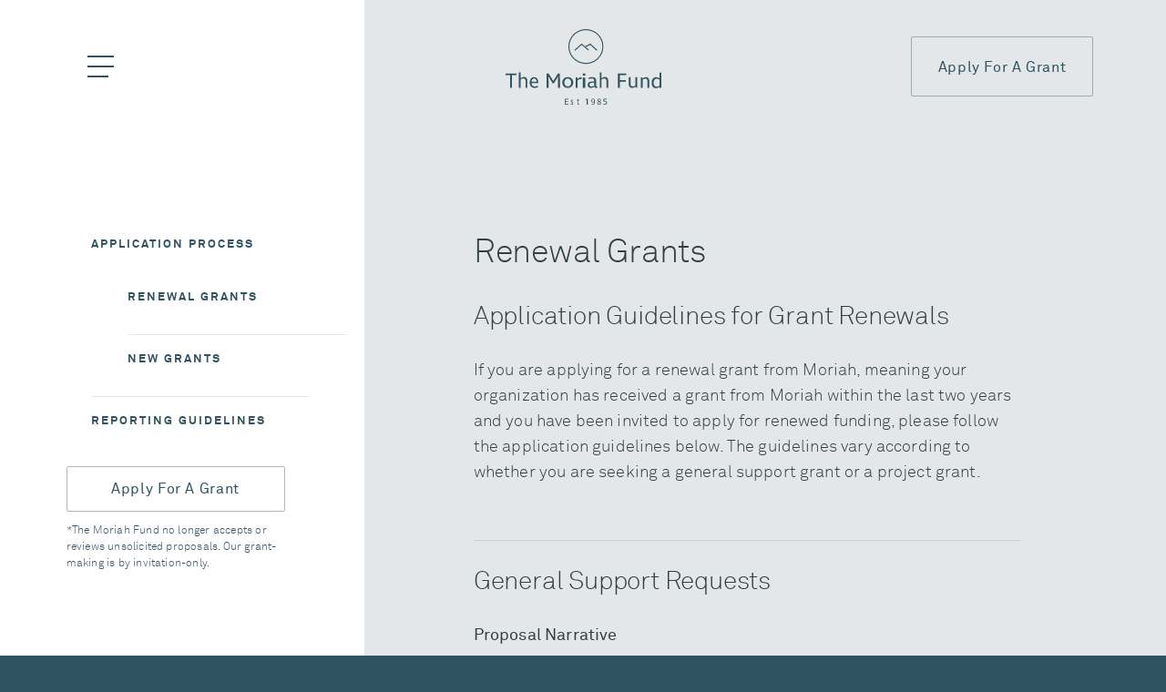

--- FILE ---
content_type: text/html; charset=UTF-8
request_url: https://moriahfund.org/renewal-grants/
body_size: 9921
content:
<!doctype html>
<html lang="en-US">
<head>
	<meta charset="UTF-8">
	<meta name="viewport" content="width=device-width, initial-scale=1">
	<link rel="profile" href="https://gmpg.org/xfn/11">
		<style type="text/css" style-type="above-the-fold">
		@font-face {
			font-family: "LL Akkurat Web";
			font-display: block;
			font-style: normal;
			font-weight: normal;
			src: url(https://moriahfund.org/wp-content/themes/moriah-fund/assets/fonts/lineto-akkurat-regular.woff2)
					format("woff2"),
				url(https://moriahfund.org/wp-content/themes/moriah-fund/assets/fonts/lineto-akkurat-regular.woff)
					format("woff");
		}

		@font-face {
			font-family: "LL Akkurat Web";
			font-display: block;
			font-style: normal;
			font-weight: 300;
			src: url(https://moriahfund.org/wp-content/themes/moriah-fund/assets/fonts/lineto-akkurat-light.woff2)
					format("woff2"),
				url(https://moriahfund.org/wp-content/themes/moriah-fund/assets/fonts/lineto-akkurat-light.woff)
					format("woff");
		}

		@font-face {
			font-family: "LL Akkurat Web";
			font-display: block;
			font-style: normal;
			font-weight: 700;
			src: url(https://moriahfund.org/wp-content/themes/moriah-fund/assets/fonts/lineto-akkurat-bold.woff2)
					format("woff2"),
				url(https://moriahfund.org/wp-content/themes/moriah-fund/assets/fonts/lineto-akkurat-bold.woff)
					format("woff");
		}

		body {
			font-family: "LL Akkurat Web";
		}
	</style>

	<title>Renewal Grants - Moriah Fund</title>

<!-- This site is optimized with the Yoast SEO plugin v11.9 - https://yoast.com/wordpress/plugins/seo/ -->
<link rel="canonical" href="https://moriahfund.org/renewal-grants/" />
<meta property="og:locale" content="en_US" />
<meta property="og:type" content="article" />
<meta property="og:title" content="Renewal Grants - Moriah Fund" />
<meta property="og:url" content="https://moriahfund.org/renewal-grants/" />
<meta property="og:site_name" content="Moriah Fund" />
<meta name="twitter:card" content="summary_large_image" />
<meta name="twitter:title" content="Renewal Grants - Moriah Fund" />
<script type='application/ld+json' class='yoast-schema-graph yoast-schema-graph--main'>{"@context":"https://schema.org","@graph":[{"@type":"WebSite","@id":"https://moriahfund.org/#website","url":"https://moriahfund.org/","name":"Moriah Fund","potentialAction":{"@type":"SearchAction","target":"https://moriahfund.org/?s={search_term_string}","query-input":"required name=search_term_string"}},{"@type":"WebPage","@id":"https://moriahfund.org/renewal-grants/#webpage","url":"https://moriahfund.org/renewal-grants/","inLanguage":"en-US","name":"Renewal Grants - Moriah Fund","isPartOf":{"@id":"https://moriahfund.org/#website"},"datePublished":"2019-09-03T19:42:26+00:00","dateModified":"2025-12-31T21:01:57+00:00"}]}</script>
<!-- / Yoast SEO plugin. -->

<link rel='dns-prefetch' href='//s.w.org' />
<link rel='stylesheet' id='wp-block-library-css'  href='https://moriahfund.org/wp-includes/css/dist/block-library/style.min.css?ver=5.2.2' type='text/css' media='all' />
<link rel='stylesheet' id='moriah-fund-style-css'  href='https://moriahfund.org/wp-content/themes/moriah-fund/style.min.css?ver=1766636729' type='text/css' media='all' />
<link rel='stylesheet' id='moriah-fund-custom-css'  href='https://moriahfund.org/wp-content/themes/moriah-fund/custom.css?ver=1766635010' type='text/css' media='all' />
<link rel='https://api.w.org/' href='https://moriahfund.org/wp-json/' />
<link rel="alternate" type="application/json+oembed" href="https://moriahfund.org/wp-json/oembed/1.0/embed?url=https%3A%2F%2Fmoriahfund.org%2Frenewal-grants%2F" />
		<style type="text/css">.recentcomments a{display:inline !important;padding:0 !important;margin:0 !important;}</style>
		<link rel="icon" href="https://moriahfund.org/wp-content/uploads/2019/08/Logo_Stamp-150x150.png" sizes="32x32" />
<link rel="icon" href="https://moriahfund.org/wp-content/uploads/2019/08/Logo_Stamp.png" sizes="192x192" />
<link rel="apple-touch-icon-precomposed" href="https://moriahfund.org/wp-content/uploads/2019/08/Logo_Stamp.png" />
<meta name="msapplication-TileImage" content="https://moriahfund.org/wp-content/uploads/2019/08/Logo_Stamp.png" />
</head>

<body class="page-template page-template-template-parts page-template-page-grant page-template-template-partspage-grant-php page page-id-219">
<div id="page" class="site">
	<!-- Begin Menu Fadein -->
<div class="m-menu">
	<div class="d-flex -items-center -row -wrap -justify-center m-menu__wrapper">
		<!-- Begin Site Nav -->
		<section class="m-siteNavbar -menu">
			<figure class="m-menuToggle">
				<svg width="60" height="60" xmlns="http://www.w3.org/2000/svg"><g fill="none" fill-rule="evenodd"><g stroke="#FFF" stroke-linecap="square"><path d="M43.553 43.56L16.635 16.642M16.447 43.56l26.918-26.918"/></g><path d="M0 0h60v60H0z"/></g></svg>
			</figure>
			<a class="m-mainLogo" href="https://moriahfund.org"><figure>
				<svg width="171" height="83" xmlns="http://www.w3.org/2000/svg"><path d="M87.917 19.587l-.429-.91 5.568-2.867 7.688 6.991-.76.913-7.105-6.458-4.798 2.471 3.384 2.88-.756.827-7.213-6.133-7.159 6.413-.779-.81 7.92-7.094 4.439 3.777zM7.066 64.556H4.884V50.594H0v-1.848h11.93v1.848H7.066v13.962zm14.862-7.657c0-1.745-.92-2.733-2.523-2.733a4.137 4.137 0 0 0-2.895 1.226v9.164h-1.929V47.429h1.93v6.599a5.931 5.931 0 0 1 3.642-1.537c2.434 0 3.707 1.437 3.707 4.308v7.753h-1.932v-7.653zm13.863 1.3v.973h-7.307c.022 2.55 1.382 3.84 3.73 3.84a7.9 7.9 0 0 0 3.247-.77v1.521a8.326 8.326 0 0 1-3.58.792c-3.14 0-5.37-1.99-5.37-5.94 0-3.477 1.823-5.917 4.894-5.917 2.893.011 4.386 2.137 4.386 5.502zm-7.307-.475h5.553c0-2.21-.924-3.452-2.57-3.452-1.84 0-2.918 1.422-2.983 3.452zm31.167 6.832h-2.12v-6.724l.14-5.79h-.07l-4.616 7.565h-1.273l-4.615-7.52h-.046l.119 5.672v6.797h-2.1v-15.81h2.242l5.066 8.267 5.046-8.267h2.193l.034 15.81zm8.51 0c-3.475 0-5.859-2.418-5.859-5.94 0-3.523 2.408-5.918 5.95-5.918 3.62 0 5.98 2.37 5.98 6.006.008 3.434-2.522 5.852-6.072 5.852zm.122-10.277c-2.237 0-3.768 1.695-3.768 4.289 0 2.69 1.508 4.422 3.768 4.422 2.261 0 3.744-1.74 3.744-4.293 0-2.686-1.53-4.418-3.744-4.418zM79.1 56.326v8.23h-2.216V52.928h2.056v2.082h.049c1.562-1.644 2.878-2.312 4.523-2.312v1.965c-1.643.042-3.212.634-4.412 1.663zm5.737-5.21v-2.37h2.651v2.37h-2.65zm0 2.097h2.651v11.343h-2.65V53.213zm15.374 9.911c.179-.005.357-.02.533-.044V64.3c-.428.16-.882.244-1.341.25-.997 0-1.62-.409-1.832-1.427a4.998 4.998 0 0 1-3.703 1.428c-2.387 0-3.728-1.221-3.728-3.32 0-2.443 1.62-3.664 4.631-3.664h2.577v-.811c0-1.742-.756-2.487-2.664-2.487a13.862 13.862 0 0 0-3.332.476l.023-1.516a13.719 13.719 0 0 1 3.706-.532c3.022 0 4.33 1.2 4.33 4.059v5.63c-.008.512.29.737.8.737zm-5.697-.133a4.136 4.136 0 0 0 2.849-.996v-3.143H95.21c-2.014 0-3.023.657-3.023 2.195-.011 1.266.73 1.944 2.327 1.944zm16.232-6.092c0-1.745-.924-2.733-2.523-2.733a4.137 4.137 0 0 0-2.895 1.226v9.164h-1.933V47.429h1.933v6.599a5.914 5.914 0 0 1 3.64-1.537c2.436 0 3.706 1.437 3.706 4.308v7.753h-1.928v-7.653zm14.78-1.006h6.358v1.866h-6.358v6.797h-2.247v-15.81h9.28v1.848h-7.033v5.299zm11.608 4.346c0 1.661 1.006 2.678 2.67 2.678a3.907 3.907 0 0 0 2.735-1.179l.025-9.04h1.924v11.613h-1.785v-1.432h-.043c-.953 1.036-2.252 1.637-3.62 1.677-2.499 0-3.83-1.507-3.83-4.245v-7.598h1.924v7.526zm18.692-3.208c0-1.692-.921-2.686-2.528-2.686a4.186 4.186 0 0 0-2.9 1.205v9.006h-1.933V52.91h1.793v1.458h.046a5.416 5.416 0 0 1 3.855-1.67c2.262 0 3.585 1.436 3.585 4.235v7.619h-1.936l.018-7.521zm9.645-4.298a4.816 4.816 0 0 1 3.413 1.344h.043v-6.331H171v16.873h-1.92V63.18h-.023a5.41 5.41 0 0 1-3.885 1.693c-2.941 0-4.777-2.25-4.777-5.892-.015-3.878 1.916-6.248 5.076-6.248zm.384 10.512a4.466 4.466 0 0 0 3.037-1.254v-6.437a4.417 4.417 0 0 0-2.987-1.204c-2.096 0-3.413 1.787-3.413 4.642.03 2.681 1.278 4.257 3.394 4.257l-.03-.004zM88.178 38.206c-10.558-.002-19.144-8.441-19.247-18.917C68.828 8.814 77.246.21 87.802.003v.56-.56c10.608-.174 19.36 8.201 19.566 18.728.208 10.526-8.207 19.234-18.814 19.472l-.376.003zm0-37.088h-.376c-9.933.2-17.851 8.299-17.754 18.156.096 9.858 8.173 17.8 18.107 17.81h.376c9.932-.201 17.85-8.298 17.755-18.155-.096-9.857-8.17-17.8-18.104-17.81h-.004zM64.953 76.413h3.943v.77h-3.03v2.03h2.65v.77h-2.65v2.246h3.064V83h-3.977v-6.587zM72.733 83a2.764 2.764 0 0 1-1.152-.26v-.714c.34.198.712.308 1.09.322.428 0 .812-.169.812-.851 0-1.063-1.876-.591-1.876-2.355 0-.97.597-1.412 1.419-1.412.34-.005.677.07.994.219v.69a1.772 1.772 0 0 0-.896-.257c-.479 0-.796.219-.796.767 0 1.12 1.905.599 1.905 2.363C74.22 82.59 73.54 83 72.733 83zm7.494-.707a1.98 1.98 0 0 0 .633-.12v.696c-.268.09-.546.134-.824.13-.642 0-1.124-.385-1.124-1.44v-3.108h-.703v-.656h.703v-1.382h.697v1.382h1.242v.656H79.61v3.09a.803.803 0 0 0 .164.57.47.47 0 0 0 .454.182zm8.885.707v-5.743l-1.624.373v-.624l1.734-.593h.918V83h-1.028zm8.981-3.526c0 2.053-.643 3.526-2.478 3.526a3.204 3.204 0 0 1-1.026-.162v-.668c.333.106.678.163 1.026.17 1.17 0 1.636-.907 1.711-2.166-.404.26-.867.402-1.341.408-1.225 0-1.869-.849-1.869-2.065 0-1.332.787-2.104 1.978-2.104 1.55-.015 1.999 1.346 1.999 3.06zm-3.2-1.022c0 .765.322 1.462 1.232 1.462.424-.01.836-.155 1.18-.415v-.253c0-1.357-.287-2.165-1.286-2.165-.708-.015-1.126.516-1.126 1.371zm8.552 1.125c.66.327 1.276.75 1.276 1.649 0 1.077-.813 1.774-2.05 1.774-1.131 0-1.927-.629-1.927-1.641 0-.902.526-1.416 1.193-1.753-.55-.33-1.003-.75-1.003-1.53 0-1.164.903-1.663 1.854-1.663.892 0 1.76.481 1.76 1.501 0 .801-.443 1.304-1.103 1.663zm-1.02.32c-.54.216-.903.749-.92 1.35 0 .74.532 1.096 1.217 1.096s1.193-.36 1.193-1.02c0-.769-.792-1.096-1.483-1.423l-.007-.003zm.515-.564c.512-.243.848-.766.868-1.35a1 1 0 0 0-.317-.715.925.925 0 0 0-.72-.245c-.571 0-1.038.32-1.038.966 0 .647.557.999 1.207 1.347v-.003zm8.064-2.898v.73h-2.534V78.9c.177-.026.356-.04.534-.04 1.584 0 2.345.833 2.345 1.947 0 1.29-.94 2.192-2.712 2.192-.431.01-.86-.057-1.265-.201v-.68c.383.119.783.18 1.186.183 1.348 0 1.863-.668 1.863-1.461s-.606-1.395-1.871-1.395c-.315.004-.628.03-.94.076v-3.108l3.394.022z" fill="#e3e7e8" fill-rule="nonzero"/></svg>
			</figure></a>
			<div class="m-headerCTA">
				<a class="a-mainCTA -ctaWash colr-light-wash" href="https://www.grantinterface.com/Home/Logon?urlkey=moriahfund" rel="noopener noreferrer" target="_blank">Apply For A Grant</a>
			</div>
		</section>
		<!-- End Site Nav -->

		<!-- Begin Menu Controls -->
		<div class="d-flex -items-start -row -nowrap -justify-between m-menu__controls">
			<nav id="site-navigation" class="main-navigation m-menu__links colr-white">
				<div class="menu-main-menu-container"><ul id="a-main-menu" class="o-menu-1"><li id="menu-item-7" class="menu-item menu-item-type-custom menu-item-object-custom menu-item-7"><a href="/our-history" class=" heading-2">Our History</a></li>
<li id="menu-item-8" class="menu-item menu-item-type-custom menu-item-object-custom menu-item-8"><a href="/our-team" class=" heading-2">Our Team</a></li>
<li id="menu-item-9" class="menu-item menu-item-type-custom menu-item-object-custom menu-item-9"><a href="/programs" class=" heading-2">Programs</a></li>
<li id="menu-item-10" class="menu-item menu-item-type-custom menu-item-object-custom menu-item-10"><a href="/" class=" heading-2">Grants +</a></li>
</ul></div>			</nav>

			<div class="m-menu__picture">
				<figure class="colr-white">
					<img src="/wp-content/uploads/2019/08/Menu_Image.jpg" alt="Menu featured image">
					<span>Photo credit / Elizabeth Eagle</span>
				</figure>
			</div>

		</div>
		<!-- End Menu Controls -->

		<!-- Begin Mobile Menu -->
		<div class="m-menuMobile">
			<nav id="site-navigation" class="main-navigation m-menu__links colr-white">
				<div class="menu-mobile-container"><ul id="a-main-menu" class="o-menu-mobile"><li id="menu-item-152" class="menu-item menu-item-type-custom menu-item-object-custom menu-item-152"><a href="/our-history">Our History</a></li>
<li id="menu-item-153" class="menu-item menu-item-type-custom menu-item-object-custom menu-item-153"><a href="/our-team">Our Team</a></li>
<li id="menu-item-154" class="menu-item menu-item-type-custom menu-item-object-custom menu-item-154"><a href="/programs">Programs</a></li>
<li id="menu-item-155" class="menu-item menu-item-type-custom menu-item-object-custom menu-item-has-children menu-item-155"><a href="/">Grants +</a>
<ul class="sub-menu">
	<li id="menu-item-144" class="menu-item menu-item-type-custom menu-item-object-custom menu-item-144"><a href="/grant-overview">Grant Overview</a></li>
	<li id="menu-item-145" class="menu-item menu-item-type-custom menu-item-object-custom menu-item-145"><a href="/funding-limitations">Funding Limitations</a></li>
	<li id="menu-item-146" class="menu-item menu-item-type-custom menu-item-object-custom menu-item-146"><a href="/application-process">Application Process</a></li>
	<li id="menu-item-147" class="menu-item menu-item-type-custom menu-item-object-custom menu-item-147"><a href="/reporting-guidelines/">Reporting Guidelines</a></li>
</ul>
</li>
<li id="menu-item-156" class="menu-item menu-item-type-custom menu-item-object-custom menu-item-156"><a href="/financial-profile">Financial Profile</a></li>
<li id="menu-item-157" class="menu-item menu-item-type-custom menu-item-object-custom menu-item-157"><a href="/contact-us">Contact</a></li>
</ul></div>			</nav>
			<div class="m-headerCTA -mobile colr-light-wash">
				<a class="a-mainCTA -ctaWash colr-light-wash" href="https://www.grantinterface.com/Home/Logon?urlkey=moriahfund" rel="noopener noreferrer" target="_blank">Apply For A Grant</a>
				<p>*The Moriah Fund no longer accepts or reviews unsolicited proposals. Our grant-making is by invitation-only.</p>
			</div>
		</div>
		<!-- End Mobile Menu -->

	</div>

	<!-- Begin Sub menu -->
	<div class="d-flex -items-center -row -wrap -justify-left m-submenu">
		<nav id="site-navigation" class="main-navigation m-menu__links colr-white">
			<div class="menu-sub-main-menu-container"><ul id="a-main-submenu" class="menu"><li id="menu-item-150" class="menu-item menu-item-type-custom menu-item-object-custom menu-item-150"><a href="/application-process" class=" heading-3">Application Process</a></li>
<li id="menu-item-151" class="menu-item menu-item-type-custom menu-item-object-custom menu-item-151"><a href="/reporting-guidelines/" class=" heading-3">Reporting Guidelines</a></li>
</ul></div>		</nav>
	</div>
	<!-- End Sub menu -->
</div>
<!-- End Menu Fadein -->

	<a class="skip-link screen-reader-text" href="#content">Skip to content</a>

	<header id="masthead" class="d-flex -items-stretch -row -nowrap -justify-between site-header -grant" style="background-color: #fff;">
		<!-- Begin Site Nav -->
		<section class="m-siteNavbar">
			<figure class="m-menuToggle">
				<svg width="60" height="60" xmlns="http://www.w3.org/2000/svg"><g fill="none" fill-rule="evenodd"><path d="M16.971 19.038h26.983M16.971 30h26.983M16.971 40.962H38" stroke="#305361" stroke-width="2" stroke-linecap="square"/><path d="M0 0h60v60H0z"/></g></svg>
			</figure>
			<a class="m-mainLogo" href="https://moriahfund.org"><figure>
				<svg width="171" height="83" xmlns="http://www.w3.org/2000/svg"><path d="M87.917 19.587l-.429-.91 5.568-2.867 7.688 6.991-.76.913-7.105-6.458-4.798 2.471 3.384 2.88-.756.827-7.213-6.133-7.159 6.413-.779-.81 7.92-7.094 4.439 3.777zM7.066 64.556H4.884V50.594H0v-1.848h11.93v1.848H7.066v13.962zm14.862-7.657c0-1.745-.92-2.733-2.523-2.733a4.137 4.137 0 0 0-2.895 1.226v9.164h-1.929V47.429h1.93v6.599a5.931 5.931 0 0 1 3.642-1.537c2.434 0 3.707 1.437 3.707 4.308v7.753h-1.932v-7.653zm13.863 1.3v.973h-7.307c.022 2.55 1.382 3.84 3.73 3.84a7.9 7.9 0 0 0 3.247-.77v1.521a8.326 8.326 0 0 1-3.58.792c-3.14 0-5.37-1.99-5.37-5.94 0-3.477 1.823-5.917 4.894-5.917 2.893.011 4.386 2.137 4.386 5.502zm-7.307-.475h5.553c0-2.21-.924-3.452-2.57-3.452-1.84 0-2.918 1.422-2.983 3.452zm31.167 6.832h-2.12v-6.724l.14-5.79h-.07l-4.616 7.565h-1.273l-4.615-7.52h-.046l.119 5.672v6.797h-2.1v-15.81h2.242l5.066 8.267 5.046-8.267h2.193l.034 15.81zm8.51 0c-3.475 0-5.859-2.418-5.859-5.94 0-3.523 2.408-5.918 5.95-5.918 3.62 0 5.98 2.37 5.98 6.006.008 3.434-2.522 5.852-6.072 5.852zm.122-10.277c-2.237 0-3.768 1.695-3.768 4.289 0 2.69 1.508 4.422 3.768 4.422 2.261 0 3.744-1.74 3.744-4.293 0-2.686-1.53-4.418-3.744-4.418zM79.1 56.326v8.23h-2.216V52.928h2.056v2.082h.049c1.562-1.644 2.878-2.312 4.523-2.312v1.965c-1.643.042-3.212.634-4.412 1.663zm5.737-5.21v-2.37h2.651v2.37h-2.65zm0 2.097h2.651v11.343h-2.65V53.213zm15.374 9.911c.179-.005.357-.02.533-.044V64.3c-.428.16-.882.244-1.341.25-.997 0-1.62-.409-1.832-1.427a4.998 4.998 0 0 1-3.703 1.428c-2.387 0-3.728-1.221-3.728-3.32 0-2.443 1.62-3.664 4.631-3.664h2.577v-.811c0-1.742-.756-2.487-2.664-2.487a13.862 13.862 0 0 0-3.332.476l.023-1.516a13.719 13.719 0 0 1 3.706-.532c3.022 0 4.33 1.2 4.33 4.059v5.63c-.008.512.29.737.8.737zm-5.697-.133a4.136 4.136 0 0 0 2.849-.996v-3.143H95.21c-2.014 0-3.023.657-3.023 2.195-.011 1.266.73 1.944 2.327 1.944zm16.232-6.092c0-1.745-.924-2.733-2.523-2.733a4.137 4.137 0 0 0-2.895 1.226v9.164h-1.933V47.429h1.933v6.599a5.914 5.914 0 0 1 3.64-1.537c2.436 0 3.706 1.437 3.706 4.308v7.753h-1.928v-7.653zm14.78-1.006h6.358v1.866h-6.358v6.797h-2.247v-15.81h9.28v1.848h-7.033v5.299zm11.608 4.346c0 1.661 1.006 2.678 2.67 2.678a3.907 3.907 0 0 0 2.735-1.179l.025-9.04h1.924v11.613h-1.785v-1.432h-.043c-.953 1.036-2.252 1.637-3.62 1.677-2.499 0-3.83-1.507-3.83-4.245v-7.598h1.924v7.526zm18.692-3.208c0-1.692-.921-2.686-2.528-2.686a4.186 4.186 0 0 0-2.9 1.205v9.006h-1.933V52.91h1.793v1.458h.046a5.416 5.416 0 0 1 3.855-1.67c2.262 0 3.585 1.436 3.585 4.235v7.619h-1.936l.018-7.521zm9.645-4.298a4.816 4.816 0 0 1 3.413 1.344h.043v-6.331H171v16.873h-1.92V63.18h-.023a5.41 5.41 0 0 1-3.885 1.693c-2.941 0-4.777-2.25-4.777-5.892-.015-3.878 1.916-6.248 5.076-6.248zm.384 10.512a4.466 4.466 0 0 0 3.037-1.254v-6.437a4.417 4.417 0 0 0-2.987-1.204c-2.096 0-3.413 1.787-3.413 4.642.03 2.681 1.278 4.257 3.394 4.257l-.03-.004zM88.178 38.206c-10.558-.002-19.144-8.441-19.247-18.917C68.828 8.814 77.246.21 87.802.003v.56-.56c10.608-.174 19.36 8.201 19.566 18.728.208 10.526-8.207 19.234-18.814 19.472l-.376.003zm0-37.088h-.376c-9.933.2-17.851 8.299-17.754 18.156.096 9.858 8.173 17.8 18.107 17.81h.376c9.932-.201 17.85-8.298 17.755-18.155-.096-9.857-8.17-17.8-18.104-17.81h-.004zM64.953 76.413h3.943v.77h-3.03v2.03h2.65v.77h-2.65v2.246h3.064V83h-3.977v-6.587zM72.733 83a2.764 2.764 0 0 1-1.152-.26v-.714c.34.198.712.308 1.09.322.428 0 .812-.169.812-.851 0-1.063-1.876-.591-1.876-2.355 0-.97.597-1.412 1.419-1.412.34-.005.677.07.994.219v.69a1.772 1.772 0 0 0-.896-.257c-.479 0-.796.219-.796.767 0 1.12 1.905.599 1.905 2.363C74.22 82.59 73.54 83 72.733 83zm7.494-.707a1.98 1.98 0 0 0 .633-.12v.696c-.268.09-.546.134-.824.13-.642 0-1.124-.385-1.124-1.44v-3.108h-.703v-.656h.703v-1.382h.697v1.382h1.242v.656H79.61v3.09a.803.803 0 0 0 .164.57.47.47 0 0 0 .454.182zm8.885.707v-5.743l-1.624.373v-.624l1.734-.593h.918V83h-1.028zm8.981-3.526c0 2.053-.643 3.526-2.478 3.526a3.204 3.204 0 0 1-1.026-.162v-.668c.333.106.678.163 1.026.17 1.17 0 1.636-.907 1.711-2.166-.404.26-.867.402-1.341.408-1.225 0-1.869-.849-1.869-2.065 0-1.332.787-2.104 1.978-2.104 1.55-.015 1.999 1.346 1.999 3.06zm-3.2-1.022c0 .765.322 1.462 1.232 1.462.424-.01.836-.155 1.18-.415v-.253c0-1.357-.287-2.165-1.286-2.165-.708-.015-1.126.516-1.126 1.371zm8.552 1.125c.66.327 1.276.75 1.276 1.649 0 1.077-.813 1.774-2.05 1.774-1.131 0-1.927-.629-1.927-1.641 0-.902.526-1.416 1.193-1.753-.55-.33-1.003-.75-1.003-1.53 0-1.164.903-1.663 1.854-1.663.892 0 1.76.481 1.76 1.501 0 .801-.443 1.304-1.103 1.663zm-1.02.32c-.54.216-.903.749-.92 1.35 0 .74.532 1.096 1.217 1.096s1.193-.36 1.193-1.02c0-.769-.792-1.096-1.483-1.423l-.007-.003zm.515-.564c.512-.243.848-.766.868-1.35a1 1 0 0 0-.317-.715.925.925 0 0 0-.72-.245c-.571 0-1.038.32-1.038.966 0 .647.557.999 1.207 1.347v-.003zm8.064-2.898v.73h-2.534V78.9c.177-.026.356-.04.534-.04 1.584 0 2.345.833 2.345 1.947 0 1.29-.94 2.192-2.712 2.192-.431.01-.86-.057-1.265-.201v-.68c.383.119.783.18 1.186.183 1.348 0 1.863-.668 1.863-1.461s-.606-1.395-1.871-1.395c-.315.004-.628.03-.94.076v-3.108l3.394.022z" fill="#305361" fill-rule="nonzero"/></svg>
			</figure></a>
			<div class="m-headerCTA">
				<a class="a-mainCTA -ctaTeal colr-dark-teal" href="https://www.grantinterface.com/Home/Logon?urlkey=moriahfund" rel="noopener noreferrer" target="_blank">Apply For A Grant</a>
			</div>
		</section>
		<!-- End Site Nav -->

		<!-- Begin Sidebar -->
		<div class="m-gSidebar -desk colr-dark-teal">
			<nav id="site-navigation" class="main-navigation m-menu__links">
				<div class="menu-grants-sub-menu-container"><ul id="a-main-submenu" class="m-grantSidebar heading-4"><li id="menu-item-237" class="menu-item menu-item-type-custom menu-item-object-custom current-menu-ancestor current-menu-parent menu-item-has-children menu-item-237"><a href="/application-process">APPLICATION PROCESS</a>
<ul class="sub-menu">
	<li id="menu-item-239" class="menu-item menu-item-type-custom menu-item-object-custom current-menu-item menu-item-239"><a href="/renewal-grants" aria-current="page">Renewal Grants</a></li>
	<li id="menu-item-240" class="menu-item menu-item-type-custom menu-item-object-custom menu-item-240"><a href="/new-grants">New Grants</a></li>
</ul>
</li>
<li id="menu-item-238" class="menu-item menu-item-type-custom menu-item-object-custom menu-item-238"><a href="/reporting-guidelines">REPORTING GUIDELINES</a></li>
</ul></div>			</nav>
			<div class="m-headerCTA -mobile -sidebar colr-teal">
				<a class="a-mainCTA -ctaTeal colr-teal" href="https://www.grantinterface.com/Home/Logon?urlkey=moriahfund" rel="noopener noreferrer" target="_blank">Apply For A Grant</a>
				<p>*The Moriah Fund no longer accepts or reviews unsolicited proposals. Our grant-making is by invitation-only.</p>
			</div>
		</div>

			<div class="m-gSidebar -mobile colr-dark-teal">
		<nav id="site-navigation" class="main-navigation m-menu__links">
			<div class="menu-sub-main-menu-container">
				<ul id="a-main-submenu" class="m-grantSidebar heading-4">
					<li class="menu-item menu-item-type-custom menu-item-object-custom menu-item-148"><a
							href="#" class="heading-3 a-grantDropToggle" onclick="return false">RENEWAL GRANTS</a></li>
				</ul>
			</div>
		</nav>
		<div class="m-headerCTA -mobile -sidebar colr-teal">
			<a class="a-mainCTA -ctaTeal colr-teal" href="https://www.grantinterface.com/Home/Logon?urlkey=moriahfund" rel="noopener noreferrer" target="_blank">Apply For A Grant</a>
		</div>
	</div> 
	<!-- Begin Dropdown -->
	<div class="a-grantDropdown">
		<select onChange="window.location.href=this.value"> 				<option value="#">Grants</option> 				<option value="/grant-overview">Grant Overview</option> 				<option value="/funding-limitations">Funding Limitations</option> 				<option value="/application-process">Application Process</option> 				<option value="/renewal-grants">Renewal Grants</option> 				<option value="/new-grants">New Grants</option> 				<option value="/reporting-guidelines">Reporting Guidelines</option> 		</select>
	</div>
	<!-- End Dropdown --> 		<!-- End Sidebar -->

		<!-- Begin Grant content -->
		<div class="m-gContent">
			<!-- Begin Halves Section -->
<article class="m-grantMarkup">
	<h2>Renewal Grants</h2>
<h3>Application Guidelines for Grant Renewals</h3>
<p class="t2">
If you are applying for a renewal grant from Moriah, meaning your organization has received a grant from Moriah within the last two years and you have been invited to apply for renewed funding, please follow the application guidelines below. The guidelines vary according to whether you are seeking a general support grant or a project grant.</p>
<hr>
<h3>General Support Requests</h3>
<p class="t2"><strong>Proposal Narrative</strong></p>
<p class="t2">Description of the organization’s most important plans and priorities for the year for which funding is requested, including specific goals, plan(s) of action, and / or timeline. Also include anticipated outcomes for major projects, and how projects will be evaluated.</p>
<p class="t2"><strong>Progress Report Update</strong></p>
<ul>
<li>A second narrative section which describes progress on your current grant, and addresses the following questions:</li>
<ul>
<li>What was the most significant achievement or impact, and why? </li>
<li>Were any unexpected difficulties encountered, and if so, what changed or will change as a result? </li>
<li>What new partnerships or collaborations were created during the grant term, and will these continue? </li>
<li>Were all or some of your goals for the year met? </li>
<li>Have there been any significant institutional changes or developments at your organization, including the board, staff leadership, or finances?</li>
</ul>
</ul>
<p class="t2"><strong>Financial Information</strong></p>
<ul>
<li>Current organization budget</li>
<li>List of top five committed institutional funders, including the corresponding amounts and whether each grant is restricted or unrestricted</li>
<li>A completed Days of Cash on Hand report (template is provided in the application portal)</li>
<li>Three most recent audits (if available) including management letters</li>
<li>Revenue and expense statements for the organization for the year in which requested funds will be used</li>
</ul>
<p class="t2"><strong>Other Information</strong></p>
<ul>
<li>List of key staff and all members of the Board of Directors with their affiliations.</li>
</ul>
<hr>
<h3>Project Support Grants</h3>
<p class="t2"><strong>Proposal Narrative</strong></p>
<ul>
<li>Description of the project or activity for which funding is requested, its context within the organization, and anticipated outcomes.</li>
<li>Specific goals, plan of action and timeline.</li>
<li>Long-term project plans, including future financing.</li>
</ul>
<p class="t2"><strong>Progress Report Update</strong></p>
<ul>
<li>A second narrative section which describes progress on your current grant, and addresses the following questions:</li>
<ul>
<li>What was the most significant achievement or impact, and why? </li>
<li>Were any unexpected difficulties encountered, and if so, what changed or will change as a result? </li>
<li>What new partnerships or collaborations were created during the grant term, and will these continue? </li>
<li>Were all or some of your goals for the year met? </li>
<li>Have there been any significant institutional changes or developments at your organization, including the board, staff leadership, or finances?</li>
</ul>
</ul>
<p><strong>Financial Information</strong></p>
<ul>
<li>Revenue and expense statements for the organization and the project for the year in which funding will be used.</li>
<li>List of top five committed institutional funders, including the corresponding amounts and whether each grant is restricted or unrestricted. </li>
<li>A completed Days of Cash on Hand report (template is provided in the application portal)</li>
<li>Three most recent audits (if available) including management letters.</li>
</ul>
<p><strong>Other Information</strong></p>
<ul>
<li>List of key staff and all members of the Board of Directors with their affiliations.</li>
</ul>
</article>
<!-- End Halves Section -->
		</div>
		<!-- End Grant content -->

	</header><!-- #masthead -->

	<div id="content" class="site-content">

	</div><!-- #content -->

	<footer id="colophon" class="d-flex -items-center -row -wrap -justify-center colr-white site-footer">
		<div class="d-flex -items-start -row -wrap -justify-center site-info">
			<figure>
				<svg width="157" height="77" xmlns="http://www.w3.org/2000/svg"><path d="M62.986 70.583v.751h-2.442v1.976h2.136v.751h-2.136v2.188h2.47V77H59.81v-6.417h3.176zm4.396 1.07c.273-.005.545.07.8.222v.7a1.22 1.22 0 0 0-.721-.26c-.386 0-.642.221-.642.778 0 1.136 1.535.607 1.535 2.397-.01 1.094-.558 1.51-1.208 1.51a1.854 1.854 0 0 1-.928-.265v-.723c.274.2.573.312.877.326.345 0 .655-.17.655-.863 0-1.078-1.512-.6-1.512-2.39 0-.984.481-1.432 1.144-1.432zm14.856-1.07V77h-.828v-5.595l-1.308.364v-.607l1.397-.579h.74zm12.327 0c.719 0 1.418.47 1.418 1.463 0 .78-.356 1.27-.889 1.62.533.318 1.028.73 1.028 1.606 0 1.05-.654 1.728-1.652 1.728-.91 0-1.552-.612-1.552-1.599 0-.878.424-1.378.962-1.707-.443-.322-.808-.732-.808-1.49 0-1.134.727-1.62 1.493-1.62zm-21.88 0v1.347h1.002v.64h-1.001v3.008a.901.901 0 0 0 .131.556c.098.143.233.21.367.178.172-.005.344-.044.51-.117v.677c-.217.088-.44.13-.664.128-.518 0-.906-.376-.906-1.403v-3.028h-.566v-.64h.566v-1.346h.562zm15.419 0c1.25-.014 1.61 1.312 1.61 2.982 0 2-.518 3.435-1.996 3.435-.28.002-.56-.051-.827-.158v-.65c.268.103.547.158.827.165.943 0 1.318-.883 1.379-2.11-.326.254-.7.391-1.081.397-.987 0-1.506-.826-1.506-2.01 0-1.298.634-2.05 1.594-2.05zm11.415 0l2.734.022v.711h-2.042v1.69c.143-.025.287-.038.43-.039 1.276 0 1.89.812 1.89 1.897 0 1.256-.757 2.135-2.185 2.135a2.396 2.396 0 0 1-1.02-.196v-.662c.31.115.631.175.956.178 1.086 0 1.501-.65 1.501-1.423 0-.772-.488-1.36-1.507-1.36-.254.005-.507.03-.757.075v-3.028zm-5.247 3.394c-.435.211-.727.73-.74 1.316 0 .72.428 1.067.98 1.067s.961-.35.961-.994c0-.749-.638-1.067-1.195-1.385l-.006-.004zm-6.229-2.743c-.57-.014-.907.503-.907 1.336 0 .745.26 1.424.993 1.424.342-.01.673-.151.951-.404v-.247c0-1.322-.232-2.11-1.037-2.11zm6.508-.056c-.46 0-.836.312-.836.941 0 .63.449.973.973 1.312v-.003c.412-.237.683-.746.699-1.316a1.076 1.076 0 0 0-.256-.696.67.67 0 0 0-.58-.238zM157 44.917V60.72h-1.74v-1.348h-.021a4.831 4.831 0 0 1-3.522 1.585c-2.666 0-4.33-2.106-4.33-5.518-.013-3.632 1.737-5.852 4.602-5.852a4.29 4.29 0 0 1 3.093 1.259h.039v-5.93H157zm-69.215 4.277c2.74 0 3.925 1.082 3.925 3.66v5.078c-.007.463.263.666.726.666.161-.005.322-.019.482-.04v1.101c-.388.144-.8.22-1.215.227-.904 0-1.47-.37-1.661-1.288a4.543 4.543 0 0 1-3.356 1.288c-2.164 0-3.38-1.102-3.38-2.995 0-2.203 1.47-3.304 4.198-3.304h2.336v-.732c0-1.57-.685-2.243-2.414-2.243-1.022.02-2.036.165-3.02.43l.02-1.368a12.492 12.492 0 0 1 3.36-.48zm44.65 0v10.474h-1.643v-1.29h-.04a4.758 4.758 0 0 1-3.333 1.51c-2.302 0-3.528-1.358-3.528-3.828v-6.852h1.772v6.788c0 1.498.927 2.415 2.46 2.415.939-.01 1.84-.39 2.517-1.063l.023-8.154h1.772zM10.68 44.917v1.75H6.326v13.222H4.372V46.666H0v-1.75h10.68zm86.154-1.07v6.181c.943-.865 2.12-1.371 3.35-1.44 2.245 0 3.415 1.347 3.415 4.036v7.261h-1.776v-7.167c0-1.635-.85-2.56-2.323-2.56-.99.005-1.94.415-2.666 1.148v8.583h-1.78V43.847h1.78zm45.116 5.347c2.083 0 3.302 1.295 3.302 3.82v6.871h-1.783l.016-6.783c0-1.526-.848-2.422-2.327-2.422a3.896 3.896 0 0 0-2.671 1.087v8.122h-1.78V49.385h1.651V50.7h.043a5.037 5.037 0 0 1 3.55-1.506zm-98.162-4.277l4.824 7.829 4.805-7.83h2.087l.033 14.973H53.52V53.52l.132-5.484h-.066l-4.395 7.165h-1.212l-4.395-7.121h-.044l.114 5.372v6.436h-2V44.917h2.135zm36.314 4.23v10.742h-2.136V49.147h2.136zm-3.204.047v1.773c-1.588.037-3.105.57-4.266 1.5v7.422H70.49V49.402h1.987v1.878h.048c1.51-1.483 2.783-2.086 4.373-2.086zm44.857-4.277v1.75h-6.475v5.018h5.855v1.768h-5.855v6.436h-2.07V44.917h8.545zM63 49.194c3.242 0 5.355 2.137 5.355 5.417.007 3.098-2.258 5.278-5.436 5.278-3.11 0-5.245-2.18-5.245-5.357S59.83 49.194 63 49.194zM15.66 43.847v6.181c.946-.865 2.123-1.37 3.355-1.44 2.24 0 3.414 1.347 3.414 4.036v7.261h-1.78v-7.167c0-1.635-.847-2.56-2.323-2.56-.989.005-1.94.415-2.666 1.148v8.583h-1.776V43.847h1.776zm13.41 5.347c2.664.01 4.039 1.928 4.039 4.962v.877H26.38c.02 2.3 1.272 3.463 3.435 3.463a7.4 7.4 0 0 0 2.99-.694v1.372a7.803 7.803 0 0 1-3.297.715c-2.89 0-4.944-1.795-4.944-5.357 0-3.138 1.677-5.338 4.506-5.338zm123.312 1.908c-1.9 0-3.094 1.674-3.094 4.348.028 2.511 1.159 3.987 3.076 3.987l-.027-.004a3.982 3.982 0 0 0 2.752-1.174v-6.03a3.936 3.936 0 0 0-2.707-1.127zm-62.528 3.643h-1.952c-1.826 0-2.74.592-2.74 1.98-.01 1.14.661 1.753 2.11 1.753a3.76 3.76 0 0 0 2.582-.898v-2.835zM63.028 50.62c-2.003 0-3.373 1.529-3.373 3.868 0 2.427 1.349 3.988 3.373 3.988s3.352-1.568 3.352-3.871c0-2.423-1.371-3.985-3.352-3.985zm-33.901-.007c-1.695 0-2.687 1.283-2.746 3.114h5.113c0-1.994-.85-3.114-2.367-3.114zm50.975-5.696v2.244h-2.136v-2.244h2.136zm18.153-27.615c.19 9.723-7.524 17.767-17.25 17.986l-.344.004c-9.68-.003-17.552-7.798-17.647-17.474C62.921 8.25 70.464.375 79.987.012l.329-.01c9.726-.16 17.75 7.577 17.94 17.3zM80.665 1.033h-.35c-9.106.185-16.366 7.665-16.277 16.77.089 9.107 7.493 16.444 16.602 16.451h.345c9.106-.185 16.366-7.664 16.278-16.769-.088-9.105-7.491-16.442-16.599-16.452zm4.372 13.94l6.813 6.62-.674.865-6.297-6.116-3.907 2.15 3.402 2.917-.71.784-6.78-5.809-6.73 6.074-.732-.767 7.444-6.719 3.277 2.81-.041-.094 4.935-2.716z" fill="#E3E7E8" fill-rule="evenodd"/></svg>
			</figure>
			<div class="m-footerAddress">
				<hr class="m-footerSeparator">
			</div>
			<div class="t2 m-footerMail">
				Contact Us<br>
				<a href="/cdn-cgi/l/email-protection#4821262e270825273a2129202e3d262c66273a2f"><span class="__cf_email__" data-cfemail="3b52555d547b565449525a535d4e555f1554495c">[email&#160;protected]</span></a>
			</div>
		</div><!-- .site-info -->

		<div class="t4 m-footerNotice">
			<p>
				Copyright The Moriah Fund ®2026 <span class="a-rights">All Rights <span class="a-reserved">Reserved</span></span>
			</p>
		</div>

	</footer><!-- #colophon -->
</div><!-- #page -->

<script data-cfasync="false" src="/cdn-cgi/scripts/5c5dd728/cloudflare-static/email-decode.min.js"></script><script type='text/javascript' src='https://moriahfund.org/wp-content/themes/moriah-fund/js/navigation.js?ver=20151215'></script>
<script type='text/javascript' src='https://moriahfund.org/wp-content/themes/moriah-fund/js/skip-link-focus-fix.js?ver=20151215'></script>
<script type='text/javascript' src='https://moriahfund.org/wp-content/themes/moriah-fund/js/dist/app.js?ver=1658802348'></script>
<script type='text/javascript' src='https://moriahfund.org/wp-content/themes/moriah-fund/js/dist/accordion.js?ver=1658802348'></script>
<script type='text/javascript' src='https://moriahfund.org/wp-includes/js/wp-embed.min.js?ver=5.2.2'></script>

<!-- Global site tag (gtag.js) - Google Analytics -->
<script async src="https://www.googletagmanager.com/gtag/js?id=UA-145905060-1"></script>
<script>
  window.dataLayer = window.dataLayer || [];
  function gtag(){dataLayer.push(arguments);}
  gtag('js', new Date());

  gtag('config', 'UA-145905060-1');
</script>


<script defer src="https://static.cloudflareinsights.com/beacon.min.js/vcd15cbe7772f49c399c6a5babf22c1241717689176015" integrity="sha512-ZpsOmlRQV6y907TI0dKBHq9Md29nnaEIPlkf84rnaERnq6zvWvPUqr2ft8M1aS28oN72PdrCzSjY4U6VaAw1EQ==" data-cf-beacon='{"version":"2024.11.0","token":"709681d046f74673bc4fcdcc14384883","r":1,"server_timing":{"name":{"cfCacheStatus":true,"cfEdge":true,"cfExtPri":true,"cfL4":true,"cfOrigin":true,"cfSpeedBrain":true},"location_startswith":null}}' crossorigin="anonymous"></script>
</body>
</html>


--- FILE ---
content_type: text/css
request_url: https://moriahfund.org/wp-content/themes/moriah-fund/style.min.css?ver=1766636729
body_size: 10686
content:
@charset "UTF-8";
/*!
Theme Name: The Moriah Fund Theme
Theme URI: https://crosby.us/
Author: Crosby
Author URI: https://crosby.us/
Description: Custom made theme for The Moriah Fund
Version: 1.0.0
License: Private
Text Domain: moriah-fund
Tags: custom-background, custom-logo, custom-menu, featured-images, threaded-comments, translation-ready
*/*,:after,:before{background-repeat:no-repeat;-webkit-box-sizing:border-box;box-sizing:border-box}:after,:before{text-decoration:inherit;vertical-align:inherit}html{cursor:default;font-family:system-ui,-apple-system,Segoe UI,Roboto,Ubuntu,Cantarell,Oxygen,sans-serif,Apple Color Emoji,Segoe UI Emoji,Segoe UI Symbol,Noto Color Emoji;line-height:1.15;-moz-tab-size:4;-o-tab-size:4;tab-size:4;-ms-text-size-adjust:100%;-webkit-text-size-adjust:100%;word-break:break-word}body{font-size:inherit}h1{font-size:32px;font-size:2rem;margin:.67rem 0}hr{height:0;overflow:visible}main{display:block}nav ol,nav ul{list-style:none}pre{font-family:Menlo,Consolas,Roboto Mono,"Ubuntu Monospace",Oxygen Mono,Liberation Mono,monospace}a{background-color:transparent}abbr[title]{-webkit-text-decoration:underline dotted;text-decoration:underline;text-decoration:underline dotted}b,strong{font-weight:bolder}code,kbd,samp{font-family:Menlo,Consolas,Roboto Mono,"Ubuntu Monospace",Oxygen Mono,Liberation Mono,monospace;font-size:16px;font-size:1rem}small{font-size:80%}::-moz-selection{background-color:#b3d4fc;color:#000;text-shadow:none}::selection{background-color:#b3d4fc;color:#000;text-shadow:none}audio,canvas,iframe,img,svg,video{vertical-align:middle}audio,video{display:inline-block}audio:not([controls]){display:none;height:0}img{border-style:none}svg{fill:currentColor}svg:not(:root){overflow:hidden}table{border-collapse:collapse}button,input,select,textarea{font-family:inherit;font-size:inherit;line-height:inherit}button,input,select{margin:0}button{overflow:visible;text-transform:none}[type=button],[type=reset],[type=submit],button{-webkit-appearance:button}fieldset{padding:.35rem .75rem .625rem}input{overflow:visible}legend{color:inherit;display:table;max-width:100%;white-space:normal}progress{display:inline-block;vertical-align:baseline}select{text-transform:none}textarea{margin:0;overflow:auto;resize:vertical}[type=checkbox],[type=radio]{padding:0}[type=search]{-webkit-appearance:textfield;outline-offset:-2px}::-webkit-inner-spin-button,::-webkit-outer-spin-button{height:auto}::-webkit-input-placeholder{color:inherit;opacity:.54}::-webkit-search-decoration{-webkit-appearance:none}::-webkit-file-upload-button{-webkit-appearance:button;font:inherit}::-moz-focus-inner{border-style:none;padding:0}:-moz-focusring{outline:1px dotted ButtonText}details,dialog{display:block}dialog{background-color:#fff;border:solid;color:#000;height:-webkit-fit-content;height:-moz-fit-content;height:fit-content;left:0;margin:auto;padding:1rem;position:absolute;right:0;width:-webkit-fit-content;width:-moz-fit-content;width:fit-content}dialog:not([open]){display:none}summary{display:list-item}canvas{display:inline-block}template{display:none}[tabindex],a,area,button,input,label,select,summary,textarea{-ms-touch-action:manipulation;touch-action:manipulation}[hidden]{display:none}[aria-busy=true]{cursor:progress}[aria-controls]{cursor:pointer}[aria-disabled],[disabled]{cursor:disabled}[aria-hidden=false][hidden]:not(:focus){clip:rect(0,0,0,0);display:inherit;position:absolute}:root{--midnight-moss:#28393d;--dark-teal:#305361;--teal:#447983;--light-wash:#e3e7e8;--white:#fff;--black:#000}.colr-light-wash{color:#e3e7e8;color:var(--light-wash)}.colr-midnight{color:#28393d;color:var(--midnight-moss)}.colr-dark-teal{color:#305361;color:var(--dark-teal)}.colr-white{color:#fff;color:var(--white)}.colr-black{color:#000;color:var(--black)}.d-abs{position:absolute}.-a-center{left:0;margin-left:auto;margin-right:auto;right:0;width:-webkit-fit-content;width:-moz-fit-content;width:fit-content}.d-flex{display:-webkit-box;display:-ms-flexbox;display:flex}.-items-normal{align-items:normal;-webkit-box-align:normal;-ms-flex-align:normal}.-items-start{align-items:flex-start;-webkit-box-align:start;-ms-flex-align:start}.-items-end{align-items:flex-end;-webkit-box-align:end;-ms-flex-align:end}.-items-center{align-items:center;-webkit-box-align:center;-ms-flex-align:center}.-items-baseline{align-items:baseline;-webkit-box-align:baseline;-ms-flex-align:baseline}.-items-stretch{align-items:stretch;-webkit-box-align:stretch;-ms-flex-align:stretch}.-column{-webkit-box-direction:normal;-ms-flex-direction:column;flex-direction:column}.-column,.-column-reverse{-webkit-box-orient:vertical}.-column-reverse{-webkit-box-direction:reverse;-ms-flex-direction:column-reverse;flex-direction:column-reverse}.-row{-webkit-box-direction:normal;-ms-flex-direction:row;flex-direction:row}.-row,.-row-reverse{-webkit-box-orient:horizontal}.-row-reverse{-webkit-box-direction:reverse;-ms-flex-direction:row-reverse;flex-direction:row-reverse}.-wrap{-ms-flex-wrap:wrap;flex-wrap:wrap}.-wrap-reverse{-ms-flex-wrap:wrap-reverse;flex-wrap:wrap-reverse}.-nowrap{-ms-flex-wrap:nowrap;flex-wrap:nowrap}.-justify-start{-webkit-box-pack:start;-ms-flex-pack:start;justify-content:flex-start}.-justify-end{-webkit-box-pack:end;-ms-flex-pack:end;justify-content:flex-end}.-justify-center{-webkit-box-pack:center;-ms-flex-pack:center;justify-content:center}.-justify-normal{-webkit-box-pack:normal;-ms-flex-pack:normal;justify-content:normal}.-justify-stretch{-webkit-box-pack:stretch;-ms-flex-pack:stretch;justify-content:stretch}.-justify-between{-webkit-box-pack:justify;-ms-flex-pack:justify;justify-content:space-between}.-justify-around{-ms-flex-pack:distribute;justify-content:space-around}.-justify-evenly{-webkit-box-pack:space-evenly;-ms-flex-pack:space-evenly;justify-content:space-evenly}.d-flex-item{-webkit-box-flex:0;flex-grow:0;-ms-flex-negative:1;-ms-flex-positive:0;flex-shrink:1}.d-flex-item.-self-normal{align-self:normal;-ms-flex-item-align:normal;-ms-grid-row-align:normal}.d-flex-item.-self-start{align-self:flex-start;-ms-flex-item-align:start}.d-flex-item.-self-end{align-self:flex-end;-ms-flex-item-align:end}.d-flex-item.-self-center{align-self:center;-ms-flex-item-align:center;-ms-grid-row-align:center}.d-flex-item.-self-baseline{align-self:baseline;-ms-flex-item-align:baseline}.d-flex-item.-self-stretch{align-self:stretch;-ms-flex-item-align:stretch;-ms-grid-row-align:stretch}.d-flex-item.-grow-1{-webkit-box-flex:1;flex-grow:1;-ms-flex-positive:1}.d-flex-item.-grow-2{-webkit-box-flex:2;flex-grow:2;-ms-flex-positive:2}.d-flex-item.-grow-3{-webkit-box-flex:3;flex-grow:3;-ms-flex-positive:3}.d-flex-item.-grow-4{-webkit-box-flex:4;flex-grow:4;-ms-flex-positive:4}.d-flex-item.-shrink-0{-ms-flex-negative:0;flex-shrink:0}.d-flex-item.-shrink-2{-ms-flex-negative:2;flex-shrink:2}.d-flex-item.-order-0{-webkit-box-ordinal-group:1;-ms-flex-order:0;order:0}.d-flex-item.-order-1{-webkit-box-ordinal-group:2;-ms-flex-order:1;order:1}.d-flex-item.-order-2{-webkit-box-ordinal-group:3;-ms-flex-order:2;order:2}.d-flex-item.-order-3{-webkit-box-ordinal-group:4;-ms-flex-order:3;order:3}.d-flex-item.-order-4{-webkit-box-ordinal-group:5;-ms-flex-order:4;order:4}.d-flex-item.-order-5{-webkit-box-ordinal-group:6;-ms-flex-order:5;order:5}.d-flex-item.-order-6{-webkit-box-ordinal-group:7;-ms-flex-order:6;order:6}.d-flex-item.-order-7{-webkit-box-ordinal-group:8;-ms-flex-order:7;order:7}.d-flex-item.-order-8{-webkit-box-ordinal-group:9;-ms-flex-order:8;order:8}.d-flex-item.-order-last{-webkit-box-ordinal-group:100000;-ms-flex-order:99999;order:99999}.d-zidx-0{z-index:0}.d-zidx-1{z-index:1}.d-zidx-2{z-index:2}.d-zidx-3{z-index:3}.d-zidx-4{z-index:4}.d-zidx-5{z-index:5}.d-zidx-6{z-index:6}.d-zidx-9{z-index:9}.d-zidx-99{z-index:99}.d-zidx-999{z-index:999}.d-zidx-over{z-index:9999}.d-zidx-max{z-index:2147483647}:root{--system-fonts:"LL Akkurat Web","-apple-system","BlinkMacSystemFont","Helvetica Neue","Roboto","Oxygen","Oxygen-Sans","Ubuntu","Cantarell","Arial","system-ui","Segoe UI","sans-serif","Apple Color Emoji","Segoe UI Emoji","Segoe UI Symbol";--system-fonts-mono:"FuraCode Nerd Font","SFMono-Regular","Ubuntu Mono","Consolas","DejaVu Sans Mono","Menlo","monospace";--akkurat:"LL Akkurat Web"}html{-webkit-box-sizing:border-box;box-sizing:border-box;font-size:16px}*,:after,:before{-webkit-box-sizing:inherit;box-sizing:inherit}:focus{outline:0}body{background:#305361;background:var(--dark-teal);color:inherit;font-family:LL Akkurat Web,-apple-system,BlinkMacSystemFont,Helvetica Neue,Roboto,Oxygen,Oxygen-Sans,Ubuntu,Cantarell,Arial,"system-ui",Segoe UI,"sans-serif",Apple Color Emoji,Segoe UI Emoji,Segoe UI Symbol;font-family:var(--system-fonts);-webkit-font-smoothing:antialiased;font-style:normal;font-weight:400;margin:0}h1{font-size:46px;font-size:2.875rem;line-height:58px;line-height:3.625rem}.heading-2,h1,h2{font-weight:300;letter-spacing:-.2px;letter-spacing:-.0125rem}.heading-2,h2{font-size:36px;font-size:2.25rem;line-height:46px;line-height:2.875rem}.heading-3,h3{font-size:28px;font-size:1.75rem;font-weight:300;letter-spacing:-.2px;letter-spacing:-.0125rem;line-height:34px;line-height:2.125rem}.heading-4,h4{font-size:13px;font-size:.8125rem;font-weight:700;letter-spacing:2px;letter-spacing:.125rem;line-height:58px;line-height:3.625rem}h5{font-size:13.28px;font-size:.83rem}h6{font-size:10.72px;font-size:.67rem}.t1{font-size:22px;font-size:1.375rem;letter-spacing:.2px;letter-spacing:.0125rem;line-height:32px;line-height:2rem}.t1,.t2{font-weight:300}.t2{font-size:18px;font-size:1.125rem;letter-spacing:.15px;letter-spacing:.009375rem;line-height:28px;line-height:1.75rem}.t3{font-size:15px;font-size:.9375rem;font-weight:400;line-height:26px;line-height:1.625rem}.t4{font-size:12px;font-size:.75rem;font-weight:300;letter-spacing:.2px;letter-spacing:.0125rem;line-height:30px;line-height:1.875rem;opacity:.7}code,code>*,pre,pre>*{font-family:FuraCode Nerd Font,SFMono-Regular,Ubuntu Mono,Consolas,DejaVu Sans Mono,Menlo,"monospace";font-family:var(--system-fonts-mono);font-size:16px;font-size:1rem;line-height:1.2}a,a:hover{color:inherit;text-decoration:none}img{height:auto;max-width:100%}figure{margin:0}section{margin-left:auto;margin-right:auto;max-width:1440px;max-width:90rem}::-webkit-scrollbar{height:8px;width:8px;z-index:99}::-webkit-scrollbar-track{background:#eee;z-index:99}::-webkit-scrollbar-thumb{background:#626262;z-index:99}.screen-reader-text{border:0;clip:rect(1px,1px,1px,1px);-webkit-clip-path:inset(50%);clip-path:inset(50%);height:1px;margin:-1px;overflow:hidden;padding:0;position:absolute;width:1px;word-wrap:normal}.screen-reader-text:focus{background-color:#fff;border-radius:3px;-webkit-box-shadow:0 0 2px 2px rgba(0,0,0,.6);box-shadow:0 0 2px 2px rgba(0,0,0,.6);clip:auto;-webkit-clip-path:none;clip-path:none;color:#000;display:block;font-weight:700;height:auto;left:5px;line-height:normal;padding:15px 23px 14px;text-decoration:none;top:5px;width:auto;z-index:100000}#content[tabindex="-1"]:focus{outline:0}.lazy-load{opacity:0;-webkit-transition:opacity 1.4s cubic-bezier(.59,.01,.28,1) 0s;-o-transition:opacity 1.4s cubic-bezier(.59,.01,.28,1) 0s;transition:opacity 1.4s cubic-bezier(.59,.01,.28,1) 0s}.lazy-load.in-view{opacity:1}.fadeIntoView{opacity:0;-webkit-transition:opacity .8s cubic-bezier(.59,.01,.28,1) 1s,-webkit-transform .8s cubic-bezier(.59,.01,.28,1) 1s;-o-transition:transform .8s cubic-bezier(.59,.01,.28,1) 1s,opacity .8s cubic-bezier(.59,.01,.28,1) 1s;transition:opacity .8s cubic-bezier(.59,.01,.28,1) 1s,-webkit-transform .8s cubic-bezier(.59,.01,.28,1) 1s;transition:transform .8s cubic-bezier(.59,.01,.28,1) 1s,opacity .8s cubic-bezier(.59,.01,.28,1) 1s;transition:transform .8s cubic-bezier(.59,.01,.28,1) 1s,opacity .8s cubic-bezier(.59,.01,.28,1) 1s,-webkit-transform .8s cubic-bezier(.59,.01,.28,1) 1s}.fadeIntoView.-down{-webkit-transform:translateY(-4vw);-ms-transform:translateY(-4vw);transform:translateY(-4vw)}.fadeIntoView.-up{-webkit-transform:translateY(4vw);-ms-transform:translateY(4vw);transform:translateY(4vw)}.fadeIntoView.-x2{-webkit-transition:opacity .5s cubic-bezier(.59,.01,.28,1) .5s,-webkit-transform .5s cubic-bezier(.59,.01,.28,1) .5s;-o-transition:transform .5s cubic-bezier(.59,.01,.28,1) .5s,opacity .5s cubic-bezier(.59,.01,.28,1) .5s;transition:opacity .5s cubic-bezier(.59,.01,.28,1) .5s,-webkit-transform .5s cubic-bezier(.59,.01,.28,1) .5s;transition:transform .5s cubic-bezier(.59,.01,.28,1) .5s,opacity .5s cubic-bezier(.59,.01,.28,1) .5s;transition:transform .5s cubic-bezier(.59,.01,.28,1) .5s,opacity .5s cubic-bezier(.59,.01,.28,1) .5s,-webkit-transform .5s cubic-bezier(.59,.01,.28,1) .5s}.fadeIntoView.in-view{opacity:1;-webkit-transform:initial;-ms-transform:initial;transform:none}.m-menu{background-color:#305361;background-color:var(--dark-teal);height:100vh;opacity:0;overflow-x:hidden;overflow-y:auto;position:fixed;-webkit-transform:translateX(-100vw);-ms-transform:translateX(-100vw);transform:translateX(-100vw);-webkit-transition:opacity .3s ease-in-out 0s;-o-transition:opacity .3s ease-in-out 0s;transition:opacity .3s ease-in-out 0s;width:100vw;z-index:20}.m-menu.-active{opacity:1;-webkit-transform:initial;-ms-transform:initial;transform:none}.m-menu .m-menu__wrapper{height:100%;padding-left:80px;padding-right:80px;position:relative}.m-menu .m-menu__wrapper .m-siteNavbar{align-items:center;-webkit-box-align:center;-webkit-box-direction:normal;-webkit-box-orient:horizontal;-webkit-box-pack:justify;display:-webkit-box;display:-ms-flexbox;display:flex;-ms-flex-align:center;-ms-flex-direction:row;flex-direction:row;-ms-flex-pack:justify;-ms-flex-wrap:wrap;flex-wrap:wrap;justify-content:space-between;left:0;padding-left:80px;padding-right:80px;position:absolute;right:0;top:40px;top:2.5rem;z-index:50}.m-menu .m-menu__wrapper .m-menuToggle{cursor:pointer}.m-menu .m-menu__wrapper .m-mainLogo{left:0;margin:auto;position:absolute;right:0;-webkit-transform:scale(1.2);-ms-transform:scale(1.2);transform:scale(1.2);width:171px;width:10.6875rem}.m-menu .m-menu__wrapper .m-headerCTA.-mobile{bottom:0;font-weight:100;left:0;margin-left:auto;margin-right:auto;margin-top:2.5rem;padding-left:3rem;padding-right:3rem;position:absolute;right:0;-webkit-transition:-webkit-transform .5s ease-in-out 0s;-o-transition:transform .5s ease-in-out 0s;transition:-webkit-transform .5s ease-in-out 0s;transition:transform .5s ease-in-out 0s;transition:transform .5s ease-in-out 0s,-webkit-transform .5s ease-in-out 0s}.m-menu .m-menu__wrapper .m-headerCTA.-mobile.-active{-webkit-transform:translateY(14.375rem);-ms-transform:translateY(14.375rem);transform:translateY(14.375rem)}.m-menu .m-menu__wrapper .m-headerCTA.-mobile .a-mainCTA{height:50px;height:3.125rem;margin:auto;padding-bottom:.9375rem;padding-top:.9375rem;width:100%}.m-menu .m-menu__wrapper .m-headerCTA.-mobile .a-mainCTA+p{font-weight:400;letter-spacing:.2px;letter-spacing:.0125rem;line-height:18px;line-height:1.125rem}.m-menu .m-menu__wrapper .m-headerCTA p{font-size:12px;font-size:.75rem}.m-menu .m-menu__wrapper .m-menu__controls{max-width:1080px;max-width:67.5rem;position:relative;top:25px;top:1.5625rem;width:100%}.m-menu .m-menu__wrapper .m-menu__controls .m-menu__picture{max-height:450px;max-height:28.125rem;max-width:680px;max-width:42.5rem}.m-menu .m-menu__wrapper .m-menu__controls .m-menu__picture figure{-webkit-box-direction:normal;-webkit-box-orient:horizontal;display:-webkit-box;display:-ms-flexbox;display:flex;-ms-flex-direction:row;flex-direction:row;-ms-flex-wrap:wrap;flex-wrap:wrap}.m-menu .m-menu__wrapper .m-menu__controls .m-menu__picture img{height:450px;height:28.125rem;-o-object-fit:cover;object-fit:cover;width:680px;width:42.5rem}.m-menu .m-menu__wrapper .m-menu__controls .m-menu__picture span{color:#e3e7e8;font-size:12px;font-size:.75rem;font-weight:400;letter-spacing:.208px;letter-spacing:.013rem;line-height:18px;line-height:1.125rem;margin-left:auto;margin-top:.625rem}.m-menu #a-main-menu,.m-menu #a-main-submenu{margin:0;padding:0}.m-menu #a-main-menu li a,.m-menu #a-main-submenu li a{display:inline-block;opacity:.7;-webkit-transition:-webkit-transform .3s ease-in-out 0s;-o-transition:transform .3s ease-in-out 0s;transition:-webkit-transform .3s ease-in-out 0s;transition:transform .3s ease-in-out 0s;transition:transform .3s ease-in-out 0s,-webkit-transform .3s ease-in-out 0s}.m-menu #a-main-menu li a:hover,.m-menu #a-main-submenu li a:hover{opacity:1;-webkit-transform:translateX(.625rem);-ms-transform:translateX(.625rem);transform:translateX(.625rem)}.m-menu #a-main-menu li:not(:last-child) a,.m-menu #a-main-submenu li:not(:last-child) a{margin-bottom:1.5625rem}.m-menu .m-submenu{background-color:#447983;background-color:var(--teal);height:100%;opacity:0;position:absolute;right:0;top:0;-webkit-transform:translateX(-100vw);-ms-transform:translateX(-100vw);transform:translateX(-100vw);-webkit-transition:opacity .3s ease-in-out 0s;-o-transition:opacity .3s ease-in-out 0s;transition:opacity .3s ease-in-out 0s;width:690px;width:43.125rem;z-index:22}.m-menu .m-submenu.-active{opacity:1;-webkit-transform:initial;-ms-transform:initial;transform:none}.m-menu .m-submenu .main-navigation{bottom:90px;left:90px;left:5.625rem;position:relative}.m-menuMobile{display:none;min-height:550px;min-height:34.375rem;position:relative}.m-menuMobile .o-menu-mobile{-webkit-transition:height .3s ease-in-out 0s;-o-transition:height .3s ease-in-out 0s;transition:height .3s ease-in-out 0s}.m-menuMobile .o-menu-mobile li{font-size:26px;font-size:1.625rem;font-weight:100;left:48px;left:3rem;letter-spacing:-.11px;letter-spacing:-.006875rem;line-height:33px;line-height:2.0625rem;position:relative;width:200px;width:12.5rem;width:-webkit-fit-content;width:-moz-fit-content;width:fit-content}.m-menuMobile .o-menu-mobile li:not(:first-child){margin-top:.9375rem}.m-menuMobile .o-menu-mobile li:not(:last-child) a{margin-bottom:.625rem!important}.m-menuMobile .o-menu-mobile li:nth-child(4)>ul{background-color:#447983;background-color:var(--teal);height:0;left:-48px;left:-3rem;opacity:0;overflow:hidden;padding-left:0;position:relative;-webkit-transition:height .5s ease-in-out 0s,opacity .5s ease-in-out 0s,padding .5s ease-in-out 0s;-o-transition:height .5s ease-in-out 0s,opacity .5s ease-in-out 0s,padding .5s ease-in-out 0s;transition:height .5s ease-in-out 0s,opacity .5s ease-in-out 0s,padding .5s ease-in-out 0s;width:100vw}.m-menuMobile .o-menu-mobile li:nth-child(4)>ul.-active{height:225px;height:14.0625rem;opacity:1;padding-bottom:1.25rem;padding-top:1.25rem}.m-menuMobile .o-menu-mobile li:nth-child(4)>ul li{font-size:20px;font-size:1.25rem;letter-spacing:.2px;letter-spacing:.0125rem;line-height:28px;line-height:1.75rem}.underline_animated{display:inline-block;font-size:13px;font-size:.8125rem;font-weight:700;height:32px;height:2rem;letter-spacing:2px;letter-spacing:.125rem;position:relative}.underline_animated:before{bottom:6px;bottom:.375rem;content:"";height:1px;height:.0625rem;left:0;position:absolute;-webkit-transform:scaleX(.178) translate(-234px);-ms-transform:scaleX(.178) translate(-234px);transform:scaleX(.178) translate(-234px);-webkit-transition:-webkit-transform .3s ease-in-out 0s;-o-transition:transform .3s ease-in-out 0s;transition:-webkit-transform .3s ease-in-out 0s;transition:transform .3s ease-in-out 0s;transition:transform .3s ease-in-out 0s,-webkit-transform .3s ease-in-out 0s;width:100%}.underline_animated:hover:before{-webkit-transform:translate(0) scaleX(1);-ms-transform:translate(0) scaleX(1);transform:translate(0) scaleX(1)}.underline_animated.-White:before{background-color:#fff;background-color:var(--white)}.underline_animated.-Darkteal:before{background-color:#305361;background-color:var(--dark-teal)}.a-mainCTA{border-radius:.125rem;display:inline-block;font-size:16px;font-size:1rem;font-weight:400;height:66px;height:4.125rem;letter-spacing:.62px;letter-spacing:.03875rem;padding:1.5rem;text-align:center;-webkit-transition:background-color .3s ease-in-out 0s,color .3s ease-in-out 0s;-o-transition:background-color .3s ease-in-out 0s,color .3s ease-in-out 0s;transition:background-color .3s ease-in-out 0s,color .3s ease-in-out 0s;width:200px;width:12.5rem}.a-mainCTA.-ctaTeal{border:.0625rem solid rgba(48,83,97,.4)}.a-mainCTA.-ctaTeal:active,.a-mainCTA.-ctaTeal:focus,.a-mainCTA.-ctaTeal:hover{background-color:#305361;background-color:var(--dark-teal);color:#fff;color:var(--white)}.a-mainCTA.-ctaWash{border:.0625rem solid rgba(227,231,232,.4)}.a-mainCTA.-ctaWash:active,.a-mainCTA.-ctaWash:focus,.a-mainCTA.-ctaWash:hover{background-color:#e3e7e8;background-color:var(--light-wash);color:#305361;color:var(--dark-teal)}.site-header{background-position:bottom;background-repeat:no-repeat;background-size:cover;height:720px;height:45rem;position:relative}.site-header .m-siteNavbar{align-items:center;-webkit-box-align:center;-webkit-box-direction:normal;-webkit-box-orient:horizontal;-webkit-box-pack:justify;display:-webkit-box;display:-ms-flexbox;display:flex;-ms-flex-align:center;-ms-flex-direction:row;flex-direction:row;-ms-flex-pack:justify;-ms-flex-wrap:wrap;flex-wrap:wrap;justify-content:space-between;left:0;padding-left:80px;padding-right:80px;position:absolute;right:0;top:40px;top:2.5rem}.site-header .m-menuToggle{border-radius:.25rem;cursor:pointer;outline:1px solid transparent;outline:.0625rem solid transparent;-webkit-transition:background-color .3s linear 0s,outline .3s linear 0s;-o-transition:background-color .3s linear 0s,outline .3s linear 0s;transition:background-color .3s linear 0s,outline .3s linear 0s}.site-header .m-menuToggle:hover{background-color:rgba(40,57,61,.05)}.site-header .m-mainLogo{left:0;margin:auto;position:absolute;right:0;width:171px;width:10.6875rem}.site-header .m-introHeading{bottom:25px;bottom:1.5625rem;max-width:728px;max-width:45.5rem;position:relative;text-align:center}.site-header .m-introHeading:not(.-internal){padding-left:3rem;padding-right:3rem}.site-header .m-introHeading h1{margin:0}.site-header.-internal{max-height:366px;max-height:22.875rem;min-height:330px;min-height:20.625rem;position:relative}.site-header.-internal .m-introHeading{bottom:55px;bottom:3.4375rem;max-width:1440px;max-width:90rem;text-align:center;width:100%}.site-header.-internal .m-introHeading__subtitle,.site-header.-internal .m-introHeading h1{left:120px;left:7.5rem;margin:0;position:relative;width:290px;width:18.125rem;width:-webkit-fit-content;width:-moz-fit-content;width:fit-content}.site-header.-internal .m-introHeading h1{margin-bottom:15px}.site-header.-grant{height:auto;margin-left:auto;margin-right:auto;max-width:1440px;max-width:90rem;min-height:680px;min-height:42.5rem;position:relative}.site-header.-grant .m-introHeading{bottom:55px;bottom:3.4375rem;max-width:1440px;max-width:90rem;text-align:center;width:100%}.site-header.-grant .m-introHeading h1{left:120px;left:7.5rem;margin:0;position:relative;width:290px;width:18.125rem;width:-webkit-fit-content;width:-moz-fit-content;width:fit-content}.m-halvesSection{max-height:500px;max-height:31.25rem;position:relative}.m-halvesSection .m-halvesSection__info,.m-halvesSection .m-halvesSection__thumbnail{-webkit-box-flex:0;flex-basis:50%;flex-grow:0;-ms-flex-negative:1;-ms-flex-positive:0;-ms-flex-preferred-size:50%;flex-shrink:1}.m-halvesSection .m-halvesSection__info .m-halvesSection__infoBox{max-width:400px;max-width:25rem}.m-halvesSection .m-halvesSection__info .heading{margin-bottom:.625rem}.m-halvesSection .m-halvesSection__info .summary{margin-bottom:1.5rem}.m-halvesSection .m-halvesSection__thumbnail{height:auto;margin:0 auto;position:relative}.m-halvesSection .m-halvesSection__thumbnail:before{content:"";display:block;padding-bottom:69.44444%}.m-halvesSection .m-halvesSection__thumbnail--video:before{padding-bottom:56.25%}.m-halvesSection__thumbnail-image,.m-halvesSection__thumbnail-image img{height:100%;left:0;position:absolute;top:0;width:100%}.m-halvesSection__thumbnail-image img{-o-object-fit:cover;object-fit:cover}.m-programSection{padding-bottom:5rem;padding-top:5rem}.m-programSection .m-programSection__gridWrap{max-width:1040px;max-width:65rem}.m-programSection .m-programBox{border-radius:.125rem;height:380px;height:23.75rem;width:500px;width:31.25rem}.m-programSection .m-programBox__wrapper{position:relative}.m-programSection .m-programBox:nth-last-child(n+3){margin-bottom:1.875rem}.m-programSection .m-programBox.-head{background-color:#447983;background-color:var(--teal);padding:3.125rem}.m-programSection .m-programBox.-head h4{margin:0;position:relative;top:-20px;top:-1.25rem}.m-programSection .m-programBox.-head h2{margin-bottom:0;margin-top:0;position:relative;top:-15px;top:-.9375rem}.m-programSection .m-programBox.-head p.t2{letter-spacing:0;margin-bottom:1.5625rem;margin-top:0}.m-programSection .m-programBox.-cta .m-programBox__thumb{height:264px;height:16.5rem}.m-programSection .m-programBox.-cta .m-programBox__thumb img{-o-object-fit:cover;object-fit:cover;width:100%}.m-programSection .m-programBox.-cta .m-programBox__inWrap{padding:24px 1.25rem 1.25rem 24px;position:relative}.m-programSection .m-programBox.-cta h3{margin-bottom:0;margin-top:0;position:relative;top:-2px;top:-.125rem}.m-programSection .m-programBox.-cta p{margin-top:0;position:relative;top:0}.m-programSection .m-programBox.-cta a{bottom:28px;bottom:1.75rem;position:absolute;right:19px;right:1.1875rem}.m-programSection .m-programBox.-cta a svg,.m-programSection .m-programBox.-cta a svg *{-webkit-transition:opacity .1s ease-in-out 0s;-o-transition:opacity .1s ease-in-out 0s;transition:opacity .1s ease-in-out 0s}.m-programSection .m-programBox.-cta a:hover svg>g{fill:#305361;fill:var(--dark-teal);stroke:#305361;stroke:var(--dark-teal)}.m-programSection .m-programBox.-cta a:hover svg path{fill:#fff;fill:var(--white);stroke:#fff;stroke:var(--white)}.m-programSection .m-programBox.-cta a:hover svg circle{opacity:1}.m-programSection .m-programBox.-cta{background-color:#e3e7e8;background-color:var(--light-wash)}.m-grantSection{background-color:#447983;background-color:var(--teal);padding:5.625rem 15px 4.6875rem}.m-grantSection .m-grantSection__wrap{margin-left:auto;margin-right:auto;max-width:1000px;max-width:62.5rem}.m-grantSection .m-grantSection__wrap h2{margin:0}.m-grantSection .m-grantSection__wrap .m-grantSection__info{-webkit-box-flex:0;flex-basis:60%;flex-grow:0;-ms-flex-negative:1;-ms-flex-positive:0;-ms-flex-preferred-size:60%;flex-shrink:1}.m-grantSection .m-grantSection__wrap .m-grantSection__info p{margin-top:0}.m-contactUsSection{background-color:#447983;background-color:var(--teal);height:600px;height:37.5rem}.m-contactUsSection .m-contactUsSection__content{min-width:511px;min-width:31.9375rem}.m-contactUsSection .m-contactUsSection__info{max-width:279px;max-width:17.4375rem;position:relative}.m-contactUsSection .m-contactUsSection__info h2{margin:0}.m-contactUsSection .m-contactUsSection__info p:first-of-type{margin-bottom:35px}.m-contactUsSection .m-contactUsSection__info p:nth-of-type(2){margin-bottom:0}.m-contactUsSection .m-contactUsSection__info p:last-of-type a{font-weight:400}.m-contactUsSection .m-contactUsSection__info a{font-weight:100;text-decoration:underline}.m-contactUsSection .m-contactUsSection__info hr{background-color:hsla(0,0%,100%,.3);border:0;height:1px;height:.0625rem;margin-bottom:1.25rem;margin-top:2.5rem}.m-contactUsSection .m-contactUsSection__map{width:100%}.m-contactUsSection .m-contactUsSection__map img{height:100%;-o-object-fit:cover;object-fit:cover;width:100%}.m-quoteSection{background-color:#e3e7e8;background-color:var(--light-wash);background-image:url(/wp-content/uploads/2019/08/01_Quote_Desktop.jpg);background-position:50%;background-repeat:no-repeat;background-size:cover;height:470px;height:29.375rem}.m-quoteSection .m-quoteSection__wrap{left:120px;left:7.5rem;max-width:520px;max-width:32.5rem;position:relative}.m-quoteSection .m-quoteSection__wrap h4{line-height:1.5;max-width:200px;text-transform:uppercase}.m-halvesPSection{min-height:650px;min-height:40.625rem;position:relative}.m-halvesPSection.-isOdd{min-height:640px}.m-halvesPSection .m-halvesPSection__info,.m-halvesPSection .m-halvesPSection__thumbnail{-webkit-box-flex:0;flex-basis:50%;flex-grow:0;-ms-flex-negative:1;-ms-flex-positive:0;-ms-flex-preferred-size:50%;flex-shrink:1}.m-halvesPSection .m-halvesPSection__info{position:relative;top:1px}.m-halvesPSection .m-halvesPSection__info a{text-decoration:underline}.m-halvesPSection .m-halvesPSection__info .m-halvesPSection__infoBox{max-width:400px;max-width:25rem;padding-bottom:.9375rem;padding-top:1.5625rem}.m-halvesPSection .m-halvesPSection__info .m-halvesPSection__infoBox.-isOdd{padding-bottom:0;padding-top:0;position:relative;top:0}.m-halvesPSection .m-halvesPSection__info .m-halvesPSection__infoBox h4{margin:0;text-transform:uppercase}.m-halvesPSection .m-halvesPSection__info .m-halvesPSection__infoBox h2{margin:0}.m-halvesPSection .m-halvesPSection__info .m-halvesPSection__infoBox .t2{margin-top:.9375rem}.m-halvesPSection .m-halvesPSection__info .m-halvesPSection__infoBox .t2 ul{margin-top:2rem;padding-left:1.25rem}.m-halvesPSection .m-halvesPSection__info .m-halvesPSection__infoBox .t2 ul li{font-size:18px;font-size:1.125rem;padding-left:.3125rem}.m-halvesPSection .m-halvesPSection__info .m-halvesPSection__infoBox .t2 ul li:not(:last-of-type){margin-bottom:.3125rem}.m-halvesPSection .m-halvesPSection__thumbnail{height:100%;min-height:650px;min-height:40.625rem}.m-halvesPSection .m-halvesPSection__thumbnail img{min-height:650px;min-height:40.625rem;-o-object-fit:cover;object-fit:cover;width:auto}.m-halvesPSection .m-halvesPSection__thumbnail.-isOdd{min-height:640px}.m-halvesPSection .m-halvesPSection__thumbnail.-isOdd img{max-height:640px;min-height:640px;width:100%}.m-weWorkSection{background-color:#28393d;background-color:var(--midnight-moss);padding:100px 15px}.m-weWorkSection .m-weWorkSection__wrap{margin-left:auto;margin-right:auto;max-width:961px;max-width:60.0625rem}.m-weWorkSection .m-weWorkSection__wrap h4{line-height:1.4;margin:0;text-transform:uppercase}.m-weWorkSection .m-weWorkSection__wrap .m-weWorkSection__info{-webkit-box-flex:0;flex-basis:60%;flex-grow:0;-ms-flex-negative:1;-ms-flex-positive:0;-ms-flex-preferred-size:60%;flex-shrink:1;position:relative}.m-weWorkSection .m-weWorkSection__wrap .m-weWorkSection__info:before{border-left:1px solid #447983;content:"";height:calc(100% - 20px);left:-40px;position:absolute;top:4px;top:.25rem}.m-weWorkSection .m-weWorkSection__wrap .m-weWorkSection__info p{margin-bottom:0;margin-top:0}.m-boardMSection{position:relative}.m-boardMSection.-firstM{margin-top:5rem}.m-boardMSection.-firstM .m-boardMSection__wrap{margin-top:8.125rem}.m-boardMSection.-addM .m-boardMSection__wrap{margin-top:3.75rem}.m-boardMSection .m-boardMSection__heading{left:120px;left:7.5rem;position:absolute;text-align:left;top:0}.m-boardMSection .m-boardMSection__wrap{max-width:960px;max-width:60rem;padding-bottom:3.75rem;position:relative;width:100%}.m-boardMSection .m-boardMSection__wrap:after{border-bottom:.0625rem solid #447983;bottom:0;content:"";left:0;position:absolute;width:100%}.m-boardMSection .m-boardMSection__wrap .m-boardMSection__thumb{text-align:center}.m-boardMSection .m-boardMSection__wrap .m-boardMSection__thumb img{height:240px;height:15rem;width:240px;width:15rem}.m-boardMSection .m-boardMSection__wrap .m-boardMSection__thumb h3{margin-bottom:0;margin-top:1.25rem}.m-boardMSection .m-boardMSection__wrap .m-boardMSection__thumb h4{line-height:1.4;margin-bottom:0;margin-top:.625rem;text-transform:uppercase}.m-boardMSection .m-boardMSection__wrap .m-boardMSection__bio{max-width:520px;max-width:32.5rem}.m-boardMSection .m-boardMSection__wrap .m-boardMSection__bio p{margin:0}.m-timelineSection{padding-bottom:60px;position:relative}.m-timelineSection:before{border-left:1px solid #447983;content:"";height:100%;position:absolute}.m-timelineSection .m-timelineSection__wrap{max-width:960px;max-width:60rem;width:100%}.m-timelineSection .m-timelineSection__thumb img{height:480px;-o-object-fit:cover;object-fit:cover;width:400px}.m-timelineSection .m-timelineSection__info{max-width:400px}.m-timelineSection .m-timelineSection__info a{text-decoration:underline}.m-timelineSection .m-timelineSection__end{bottom:-55px;position:absolute}.m-timelineSection .m-timelineSection__end img{height:107px;width:107px}body main .m-timelineSection:first-of-type,body main .m-timelineSection:nth-child(4){padding-top:102px}body main .m-timelineSection:nth-child(4):before{height:calc(100% + 110px)}body main .m-timelineSection:nth-child(6):before{height:calc(100% + 20px)}body main .m-timelineSection.colr-white:first-child:before,body main .m-timelineSection.colr-white:nth-child(3):before{height:calc(100% + 40px)}body main .m-timelineSection.colr-white:nth-child(3){padding-bottom:102px}body main .m-timelineSection:nth-child(odd):after{background-color:#447983;border-radius:50%;content:"";height:10px;position:absolute;width:10px}body main .m-timelineSection:nth-child(2n):after{background-color:#447983;border-radius:50%;content:"";height:20px;position:absolute;width:20px}body main .m-timelineSection:first-child:after,body main .m-timelineSection:nth-child(4):after{top:150px}body main .m-timelineSection:nth-child(2):after,body main .m-timelineSection:nth-child(3):after,body main .m-timelineSection:nth-child(5):after,body main .m-timelineSection:nth-child(6):after{top:45px}.m-philopSection{background-color:#447983;background-color:var(--teal);height:410px;height:25.625rem;padding-bottom:60px;padding-top:85px}.m-philopSection .m-philopSection__wrap{max-width:750px;max-width:46.875rem;padding:0;text-align:center}.m-philopSection .m-philopSection__wrap h3{line-height:40px;line-height:2.5rem;margin:0}.m-gSidebar{max-width:385px;width:100%}.m-gSidebar.-mobile{display:none;height:270px;height:16.875rem}.m-gSidebar.-mobile .m-grantSidebar{cursor:pointer;left:0;margin-left:auto;margin-right:auto;margin-top:100px;max-width:290px;max-width:18.125rem;padding:0;position:relative;right:0}.m-gSidebar.-mobile .m-grantSidebar a{border-top:1px solid #e3e7e8;max-width:290px;max-width:18.125rem;padding-top:1.25rem;position:relative;width:100%}.m-gSidebar.-mobile .m-grantSidebar a:after{content:"+";font-size:30px;font-weight:100;position:absolute;right:0;top:10px;top:.625rem}.m-gSidebar.-mobile .m-headerCTA.-mobile.-sidebar{max-width:290px;max-width:18.125rem;width:100%}.m-gSidebar .m-grantSidebar{margin-top:240px;padding-left:100px}.m-gSidebar .m-grantSidebar li{margin-bottom:10px}.m-gSidebar .m-grantSidebar li a{display:inline-block;font-size:13px;font-size:.8125rem;font-weight:700;letter-spacing:2px;letter-spacing:.125rem;line-height:1;max-width:240px;text-transform:uppercase;width:100%}.m-gSidebar .m-grantSidebar li:not(:first-child) a{border-top:1px solid #e3e7e8;padding-top:20px}.m-gSidebar .m-grantSidebar li:nth-child(3){position:relative;-webkit-transition:all .3s ease-in-out 0s;-o-transition:all .3s ease-in-out 0s;transition:all .3s ease-in-out 0s}.m-gSidebar .m-grantSidebar li:nth-child(3):after{content:"+";cursor:pointer;font-size:30px;font-size:1.875rem;font-weight:100;position:absolute;right:35px;right:2.1875rem;text-align:center;top:0;width:50px;z-index:50}.m-gSidebar .m-grantSidebar li:nth-child(3).-active:after{background-image:url(/wp-content/themes/moriah-fund/assets/img/Dropdown_Opened.svg);background-position:50%;color:transparent;content:"-"}.m-gSidebar .m-grantSidebar li:nth-child(3)>ul{height:0;opacity:0;overflow:hidden;padding-left:0;-webkit-transition:height .3s ease-in-out 0s,opacity .3s ease-in-out 0s;-o-transition:height .3s ease-in-out 0s,opacity .3s ease-in-out 0s;transition:height .3s ease-in-out 0s,opacity .3s ease-in-out 0s}.m-gSidebar .m-grantSidebar li:nth-child(3)>ul.-active{height:68px;height:4.25rem;opacity:1}.m-gSidebar .m-grantSidebar li:nth-child(3)>ul li{display:block;height:auto;margin-bottom:.5rem}.m-gSidebar .m-grantSidebar li:nth-child(3)>ul li a{border:0;display:block;font-size:15px;font-size:.9375rem;font-weight:400;line-height:26px;line-height:1.625rem;margin:0;padding:0;text-transform:capitalize}.m-gSidebar .m-grantSidebar li:nth-child(3)>ul li a:hover{color:#447983;color:var(--teal)}.m-gSidebar .m-headerCTA.-mobile.-sidebar{margin-left:auto;margin-right:auto;margin-top:1.25rem;max-width:240px}.m-gSidebar .m-headerCTA.-mobile.-sidebar a{height:50px;height:3.125rem;padding-bottom:15px;padding-top:15px;width:100%}.m-gSidebar .m-headerCTA.-mobile.-sidebar p{font-size:12px;font-size:.75rem;font-weight:100;letter-spacing:.2px;line-height:18px;width:100%}.a-grantDropdown{background-color:rgba(0,0,0,.2);height:30px;height:1.875rem;margin-left:auto;margin-right:auto;right:0;top:115px;top:7.1875rem;-webkit-transition:opacity .3s ease-in-out 0s,-webkit-transform .3s ease-in-out 0s;-o-transition:opacity .3s ease-in-out 0s,transform .3s ease-in-out 0s;transition:opacity .3s ease-in-out 0s,-webkit-transform .3s ease-in-out 0s;transition:opacity .3s ease-in-out 0s,transform .3s ease-in-out 0s;transition:opacity .3s ease-in-out 0s,transform .3s ease-in-out 0s,-webkit-transform .3s ease-in-out 0s;width:290px;width:18.125rem;z-index:15}.a-grantDropdown,.a-grantDropdown select{cursor:pointer;left:0;opacity:0;position:absolute}.a-grantDropdown select{-webkit-appearance:none;-moz-appearance:none;appearance:none;background-color:transparent;border:0;color:transparent;height:30px;margin:0;padding:0;text-align:center;top:0;width:290px}.a-grantDropdown select option{text-align:center}.a-grantDropdown select option a h3{opacity:.5;text-align:center}.a-grantDropdown select option a h3:active,.a-grantDropdown select option a h3:hover{opacity:1}.a-grantDropdown.-active{height:100vh;opacity:1;position:fixed;top:0;-webkit-transform:translateY(0);-ms-transform:translateY(0);transform:translateY(0);visibility:visible;width:100vw}.a-grantDropdown.-active select{top:-100vh}.m-gContent{background-color:#e3e7e8;background-color:var(--light-wash);padding-bottom:300px;padding-right:35px;width:734px}.m-gContent ul{font-size:18px;font-size:1.125rem;font-weight:300;letter-spacing:.15px;letter-spacing:.009375rem;line-height:28px;line-height:1.75rem}.m-gContent .m-grantMarkup{left:20px;max-width:600px;max-width:37.5rem;position:relative;top:225px}.m-gContent .m-grantMarkup .m-grantQuotedBox{background-color:#fff;background-color:var(--white);border-radius:.3125rem;padding:45px 40px}.m-gContent .m-grantMarkup .m-grantQuotedBox.-inquiry>p.t2{-webkit-box-flex:0;flex-basis:46%;flex-grow:0;-ms-flex-negative:1;-ms-flex-positive:0;-ms-flex-preferred-size:46%;flex-shrink:1}.m-gContent .m-grantMarkup .m-grantQuotedBox .m-headerCTA.-mobile.-sidebar{margin-top:30px}.m-gContent .m-grantMarkup .m-grantQuotedBox .m-headerCTA.-mobile.-sidebar a{height:50px;max-width:240px;padding-bottom:12px;padding-top:12px;text-decoration:none;width:100%}.m-gContent .m-grantMarkup .m-grantQuotedBox.-colTeal{background-color:#305361;background-color:var(--dark-teal);padding:30px 40px}.m-gContent .m-grantMarkup .m-grantQuotedBox.-colTeal>p.t2{color:#fff;color:var(--white);margin:0}.m-gContent .m-grantMarkup h2,.m-gContent .m-grantMarkup h3,.m-gContent .m-grantMarkup p{color:#314043}.m-gContent .m-grantMarkup a{text-decoration:underline}.m-gContent .m-grantMarkup ul{color:#314043;font-weight:100;padding-left:35px}.m-gContent .m-grantMarkup ul ul{list-style-type:none;padding-left:0;position:relative}.m-gContent .m-grantMarkup ul ul li{margin-left:30px;position:relative}.m-gContent .m-grantMarkup ul ul li:before{content:"⁃";font-size:18px;font-weight:700;left:-20px;position:absolute}.m-grantOverview__Page .m-grantMarkup h2{margin-bottom:0}.m-grantOverview__Page .m-grantMarkup h2:first-child+p{margin-top:.9375rem}.m-grantOverview__Page .m-grantMarkup .m-gOverview__featGrid{margin-top:3.4375rem}.m-grantOverview__Page .m-grantMarkup .m-gOverview__featGrid .m-gOverview__featItem{max-width:280px;max-width:17.5rem;width:100%}.m-grantOverview__Page .m-grantMarkup .m-gOverview__featGrid .m-gOverview__featItem:nth-last-child(n+3){margin-bottom:2.5rem}.m-grantOverview__Page .m-grantMarkup .m-gOverview__featGrid .m-gOverview__featItem figure{height:44px;height:2.75rem;margin-right:1.75rem;width:44px;width:2.75rem}.m-grantOverview__Page .m-grantMarkup .m-gOverview__featGrid .m-gOverview__featItem p{margin:0;max-width:200px;max-width:12.5rem}.m-grantOverview__Page .m-grantMarkup .m-gOverview__programs{margin-bottom:1.875rem;margin-top:1.875rem}.m-grantOverview__Page .m-grantMarkup .m-grantQuotedBox{padding:40px}.m-grantOverview__Page .m-grantMarkup .m-grantQuotedBox p{font-weight:400;margin-top:0}.m-grantOverview__Page .m-grantMarkup .m-grantQuotedBox a:nth-last-of-type(n+3){margin-bottom:.9375rem}.m-grantMarkup hr{background-color:#447983;background-color:var(--teal);border:0;height:1px;height:.0625rem;margin-top:3.75rem;opacity:.2}.m-grantMarkup hr.-mob{display:none}.m-fundingLimt__Page .m-gContent .m-grantMarkup h2+p{margin-bottom:3.125rem;margin-top:3.125rem}.m-fundingLimt__Page .m-gContent .m-grantMarkup h3+p{margin-bottom:3.125rem}.m-fundingLimt__Page .m-gContent .m-grantMarkup h3+p:last-of-type{margin-bottom:40px}.m-applicationProc__Page .m-gContent .m-grantMarkup h3:first-of-type{margin-top:50px}.m-applicationProc__Page .m-gContent .m-grantMarkup p.-last{margin-bottom:3.4375rem}.m-applicationProc__Page .m-gContent .m-grantMarkup .m-grantQuotedBox:not(.-inquiry){padding:20px 40px 40px}.m-applicationProc__Page .m-gContent .m-grantMarkup .m-grantQuotedBox.-inquiry{padding:1.25rem 2.5rem}.m-reportGuidelines__Page .m-grantMarkup h2:first-of-type{margin-bottom:0}.m-reportGuidelines__Page .m-grantMarkup h3:first-of-type{margin-top:65px}.m-financialTable__section{background-color:#fff;background-color:var(--white);padding-bottom:80px}.m-financialTable__section h2{-webkit-box-flex:1;flex-basis:100%;flex-grow:1;-ms-flex-negative:1;-ms-flex-positive:1;-ms-flex-preferred-size:100%;flex-shrink:1}.m-financialTable__section .m-financialTable__wrap,.m-financialTable__section h2{left:120px;position:relative}.m-financialTable__section .m-financialTable{max-width:680px;width:680px}.m-financialTable__section .m-financialTable>span h4{background-color:#e3e7e8;background-color:var(--light-wash);font-weight:900;margin-bottom:0;padding-left:30px;width:100%}.m-financialTable__section .m-financialTable__cell{border-bottom:1px solid #e3e7e8;border-bottom:1px solid var(--light-wash);height:50px;height:3.125rem;padding-left:1.875rem;padding-right:1.875rem}.m-financialTable__section .m-financialTable__cell p{margin-bottom:0;margin-top:0}.m-financialTable__section .m-financialTable__cell strong{font-weight:900}.m-financialTable__section .m-financialTable__cell.-end p:first-of-type{margin-right:30px}.site-footer{background-color:#305361;background-color:var(--dark-teal);height:221px;height:13.8125rem;margin-left:auto;margin-right:auto;max-width:1440px;max-width:90rem;padding-left:48px;padding-right:48px;position:relative}.site-footer .m-footerSeparator{background-color:#c2cacd;border:0;height:90px;height:5.625rem;margin:0 1rem;opacity:.4;position:relative;top:-3px;top:-.1875rem;width:1px;width:.0625rem}.site-footer .site-info{max-width:900px;max-width:56.25rem;position:relative;width:100%}.site-footer .m-footerAddress{max-width:100%;position:relative}.site-footer .m-footerAddress p{margin:0}.site-footer .m-footerMail{position:relative;top:16px;top:1rem}.site-footer .m-footerNotice{bottom:10px;bottom:.625rem;color:#e7e7e7;position:absolute;right:60px;right:3.75rem}.site-footer .m-footerNotice .a-rights{margin-left:1.25rem}.video,.video__iframe,.video iframe,.video video{height:100%;left:0;position:absolute;top:0;width:100%}.video__iframe-inner video,.video__image{-o-object-fit:cover;object-fit:cover}@media (min-width:62rem){.m-menu .m-submenu{width:calc(11.89366rem + 50.37313vw)}}@media (min-width:992px){.m-gContent{width:calc(230.1061px + 50.79576vw)}.m-gContent .m-grantMarkup{left:calc(-324.44444px + 34.72222vw)}}@media (min-width:62.0625rem){.a-grantDropdown{display:none}}@media (min-width:1280px){.m-gContent .m-grantMarkup{left:120px}}@media (min-width:80rem){.site-footer .m-footerNotice{right:calc(-6.5rem + 12.8125vw)}}@media (min-width:120rem){.site-footer .m-footerNotice{right:142px;right:8.875rem}}@media (min-width:2500px){.m-gContent{width:1500px}}@media (min-width:162.5rem){.m-menu .m-submenu{width:1500px;width:93.75rem}}@media (max-height:47.5rem){.m-menu .m-menu__wrapper{height:760px;height:47.5rem}}@media (max-width:512px){.m-timelineSection .m-timelineSection__end{left:48px}}@media (max-width:62rem){h1{font-size:26px;font-size:1.625rem;line-height:33px;line-height:2.0625rem}.heading-2,h1,h2{letter-spacing:-.1px;letter-spacing:-.00625rem}.heading-2,h2{font-size:24px;font-size:1.5rem;line-height:34px;line-height:2.125rem}.heading-3,h3{font-size:22px;font-size:1.375rem;letter-spacing:-.1px;letter-spacing:-.00625rem;line-height:30px;line-height:1.875rem}.t1{font-size:20px;font-size:1.25rem;line-height:28px;line-height:1.75rem}.t2{font-size:16px;font-size:1rem}.t2,.t3{line-height:22px;line-height:1.375rem}.t3{font-size:14px;font-size:.875rem}.t4{font-size:12px;font-size:.75rem}.m-menu .m-menu__wrapper .m-siteNavbar{padding-left:.5rem;padding-right:.5rem;top:8px;top:.5rem}.m-menu .m-menu__wrapper .m-menuToggle{-webkit-transform:scale(.634);-ms-transform:scale(.634);transform:scale(.634)}.m-menu .m-menu__wrapper .m-mainLogo{top:5px;-webkit-transform:scale(.8);-ms-transform:scale(.8);transform:scale(.8)}.m-menu .m-menu__wrapper .m-headerCTA.-mobile{bottom:64px;bottom:4rem}.m-menu .m-menu__wrapper .m-headerCTA:not(.-mobile),.m-menu .m-menu__wrapper .m-menu__controls,.m-menu .m-submenu{display:none}.m-menuMobile{display:block}.site-header .m-siteNavbar{padding-left:.5rem;padding-right:.5rem;top:8px;top:.5rem}.site-header .m-mainLogo,.site-header .m-menuToggle{-webkit-transform:scale(.8);-ms-transform:scale(.8);transform:scale(.8)}.site-header .m-mainLogo{top:5px}.site-header .m-headerCTA:not(.-mobile){display:none}.site-header .m-introHeading:not(.-internal){text-align:left}.site-header{background-image:url(assets/img/01_Landing_Mobile-Tiny.jpg),-webkit-gradient(linear,left top,left bottom,from(#b5bdc0),color-stop(93%,#a9b7c0),to(#889fa7))!important;background-image:url(assets/img/01_Landing_Mobile-Tiny.jpg),-o-linear-gradient(top,#b5bdc0 0,#a9b7c0 93%,#889fa7 100%)!important;background-image:url(assets/img/01_Landing_Mobile-Tiny.jpg),linear-gradient(180deg,#b5bdc0 0,#a9b7c0 93%,#889fa7)!important;background-size:cover;max-height:573px;max-height:35.8125rem}.site-header.-internal .m-introHeading{bottom:40px;bottom:2.5rem}.site-header.-internal .m-introHeading__subtitle,.site-header.-internal .m-introHeading h1{left:48px;left:3rem;max-width:280px;text-align:left}.site-header.-internal{background-image:none!important;height:264px;height:16.5rem;min-height:203px;min-height:12.6875rem}.site-header.-grant .m-introHeading{bottom:40px;bottom:2.5rem}.site-header.-grant .m-introHeading h1{left:50px;left:3.125rem}.site-header.-grant{align-items:flex-start;background-image:none!important;-webkit-box-align:start;-webkit-box-direction:normal;-webkit-box-orient:horizontal;-webkit-box-pack:center;display:-webkit-box;display:-ms-flexbox;display:flex;-ms-flex-align:start;-ms-flex-direction:row;flex-direction:row;-ms-flex-pack:center;-ms-flex-wrap:wrap;flex-wrap:wrap;height:auto;justify-content:center;max-height:none;min-height:203px;min-height:12.6875rem}.site-header.-grant>div.m-gContent,.site-header.-grant>div.m-gSidebar{-webkit-box-flex:0;flex-basis:100%;flex-grow:0;-ms-flex-negative:1;-ms-flex-positive:0;-ms-flex-preferred-size:100%;flex-shrink:1;max-width:100%;width:100%}.m-halvesSection .m-halvesSection__info,.m-halvesSection .m-halvesSection__thumbnail{-webkit-box-flex:1;flex-basis:100%;flex-grow:1;-ms-flex-positive:1;-ms-flex-preferred-size:100%}.m-halvesSection .m-halvesSection__info{-webkit-box-ordinal-group:3;-ms-flex-order:2;margin-top:1.875rem;order:2;padding-left:3rem;padding-right:3rem}.m-halvesSection .m-halvesSection__info .m-halvesSection__infoBox{max-width:300px;max-width:18.75rem}.m-halvesSection .m-halvesSection__info .heading{margin-bottom:1.375rem;margin-top:0}.m-halvesSection .m-halvesSection__info .summary{margin-bottom:2rem}.m-halvesSection .m-halvesSection__thumbnail{-webkit-box-ordinal-group:2;-ms-flex-order:1;max-width:500px;max-width:31.25rem;order:1;text-align:center}.m-halvesSection{align-items:stretch;-webkit-box-align:stretch;-ms-flex-align:stretch;max-height:none;padding-bottom:3.125rem}.m-programSection{padding-left:24px;padding-right:24px;padding-top:1.875rem;padding-bottom:50px}.m-programSection .m-programBox{height:auto;max-width:336px;max-width:21rem;min-height:320px;min-height:20rem;width:100%}.m-programSection .m-programBox:nth-last-child(n+2){margin-bottom:.9375rem!important}.m-programSection .m-programBox.-head{padding-left:1.5rem;padding-right:1.5rem}.m-programSection .m-programBox.-cta p{max-width:240px;max-width:15rem}.m-contactUsSection .m-contactUsSection__content{margin-bottom:60px;min-width:0}.m-contactUsSection .m-contactUsSection__info p:last-of-type{margin-bottom:0}.m-contactUsSection .m-contactUsSection__map{max-height:400px}.m-contactUsSection{-webkit-box-pack:center;-ms-flex-pack:center;-ms-flex-wrap:wrap;flex-wrap:wrap;height:auto;justify-content:center;max-height:695px;max-height:43.4375rem;padding-top:50px}.m-grantSection{padding:3.125rem 15px 60px}.m-quoteSection .m-quoteSection__wrap p{margin-top:2.8125rem;max-width:288px;max-width:18rem}.m-quoteSection .m-quoteSection__wrap{-webkit-box-direction:normal;-webkit-box-orient:vertical;-ms-flex-direction:column;flex-direction:column;left:0}.m-quoteSection{align-items:flex-start;background-image:url(/wp-content/uploads/2019/08/01_Quote_Mobile.jpg);background-position:bottom;background-repeat:no-repeat;background-size:cover;-webkit-box-align:start;-webkit-box-pack:center;-ms-flex-align:start;-ms-flex-pack:center;height:600px;height:37.5rem;justify-content:center}.m-grantSection .m-grantSection__wrap .m-grantSection__info{flex-basis:100%;-ms-flex-preferred-size:100%;margin-top:1.25rem}.m-grantSection .m-grantSection__wrap .m-grantSection__info p{font-size:16px;font-size:1rem;line-height:22px;line-height:1.375rem;margin-bottom:25px}.m-grantSection .m-grantSection__wrap{-webkit-box-direction:normal;-webkit-box-orient:vertical;-ms-flex-direction:column;flex-direction:column;max-width:290px;max-width:18.125rem}.m-grantSection{padding:3.125rem 3rem 3.75rem}.m-halvesPSection .m-halvesPSection__info,.m-halvesPSection .m-halvesPSection__thumbnail{-webkit-box-flex:1;flex-basis:100%;flex-grow:1;-ms-flex-positive:1;-ms-flex-preferred-size:100%}.m-halvesPSection .m-halvesPSection__info{-webkit-box-ordinal-group:3;-ms-flex-order:2;margin-top:1.1875rem;order:2;padding-left:10px;padding-right:10px}.m-halvesPSection .m-halvesPSection__info .m-halvesPSection__infoBox{max-width:300px;max-width:18.75rem}.m-halvesPSection .m-halvesPSection__thumbnail{-webkit-box-ordinal-group:2;-ms-flex-order:1;max-height:318px;max-height:19.875rem;min-height:0;order:1;text-align:center}.m-halvesPSection .m-halvesPSection__thumbnail img{max-height:318px;max-height:19.875rem;min-height:0;width:385px}.m-halvesPSection .m-halvesPSection__thumbnail.-isOdd{min-height:0}.m-halvesPSection .m-halvesPSection__thumbnail.-isOdd img{max-height:318px;max-height:19.875rem;min-height:0;width:385px}.m-halvesPSection{align-items:stretch;-webkit-box-align:stretch;-ms-flex-align:stretch;max-height:none;padding-bottom:4.0625rem}.m-weWorkSection .m-weWorkSection__wrap h4{position:relative}.m-weWorkSection .m-weWorkSection__wrap h4:after{border-bottom:1px solid #447983;bottom:-40px;bottom:-2.5rem;content:"";left:0;max-width:290px;max-width:18.125rem;position:absolute;width:100vw}.m-weWorkSection .m-weWorkSection__wrap .m-weWorkSection__info{margin-top:60px}.m-weWorkSection .m-weWorkSection__wrap .m-weWorkSection__info:before{display:none}.m-weWorkSection .m-weWorkSection__wrap{-webkit-box-direction:normal;-webkit-box-orient:vertical;-ms-flex-direction:column;flex-direction:column;max-width:290px;max-width:18.125rem;min-height:415px;min-height:25.9375rem;padding-bottom:3.75rem;padding-top:3.125rem}.m-weWorkSection{padding:0 15px}.m-boardMSection.-firstM{margin-top:1.875rem}.m-boardMSection.-addM .m-boardMSection__wrap,.m-boardMSection.-firstM .m-boardMSection__wrap{margin-top:2.5rem}.m-boardMSection .m-boardMSection__heading{left:0;position:relative}.m-boardMSection .m-boardMSection__wrap .m-boardMSection__bio{margin-top:1.875rem;max-width:300px;max-width:18.75rem}.m-boardMSection .m-boardMSection__wrap{align-items:center;-webkit-box-align:center;-webkit-box-direction:normal;-webkit-box-orient:vertical;-ms-flex-align:center;-ms-flex-direction:column;flex-direction:column;padding-bottom:2.5rem}.m-boardMSection .m-boardMSection__wrap:after{margin-left:auto;margin-right:auto;max-width:290px;max-width:18.125rem;right:0}.m-timelineSection .m-timelineSection__wrap{align-items:center;-webkit-box-align:center;-webkit-box-direction:normal;-webkit-box-orient:vertical;-webkit-box-pack:center;-ms-flex-align:center;-ms-flex-direction:column;flex-direction:column;-ms-flex-pack:center;justify-content:center;max-width:290px;max-width:18.125rem}.m-timelineSection .m-timelineSection__thumb{-webkit-box-ordinal-group:1;-ms-flex-order:0;margin-bottom:25px;order:0}.m-timelineSection .m-timelineSection__thumb img{height:346px;height:21.625rem;width:100%}.m-timelineSection .m-timelineSection__info .m-timelineSection__year{margin-top:0}.m-timelineSection{padding-bottom:1.875rem}.m-timelineSection:before{display:none}body main .m-timelineSection:first-of-type,body main .m-timelineSection:nth-child(4){padding-top:40px}body main .m-timelineSection:after{display:none}.m-philopSection .m-philopSection__wrap{max-width:290px;max-width:18.125rem;text-align:left}.m-philopSection{height:auto;min-height:477px;min-height:29.8125rem}.m-gSidebar.-mobile .m-grantSidebar a{border-bottom:1px solid #e3e7e8;border-top:0;padding-bottom:1.25rem}.m-gSidebar .m-grantSidebar li:nth-child(3)>ul li a{font-size:14px;font-size:.875rem;line-height:22px;line-height:1.375rem}.m-gSidebar.-desk{display:none}.m-gSidebar.-mobile{display:block}.m-gContent ul{font-size:16px;font-size:1rem;line-height:22px;line-height:1.375rem;margin-left:auto;margin-right:auto;max-width:290px}.m-gContent .m-grantMarkup .m-grantQuotedBox .m-grantLists .a-mainCTA:first-of-type{-webkit-box-ordinal-group:2;-ms-flex-order:1;order:1}.m-gContent .m-grantMarkup .m-grantQuotedBox .m-grantLists .a-mainCTA:nth-of-type(3){-webkit-box-ordinal-group:3;-ms-flex-order:2;order:2}.m-gContent .m-grantMarkup .m-grantQuotedBox .m-grantLists .a-mainCTA:nth-of-type(5){-webkit-box-ordinal-group:4;-ms-flex-order:3;order:3}.m-gContent .m-grantMarkup .m-grantQuotedBox .m-grantLists .a-mainCTA:nth-of-type(2){-webkit-box-ordinal-group:5;-ms-flex-order:4;order:4}.m-gContent .m-grantMarkup .m-grantQuotedBox .m-grantLists .a-mainCTA:nth-of-type(4){-webkit-box-ordinal-group:6;-ms-flex-order:5;order:5}.m-gContent .m-grantMarkup .m-grantQuotedBox .m-grantLists .a-mainCTA:nth-of-type(6){-webkit-box-ordinal-group:7;-ms-flex-order:6;order:6}.m-gContent .m-grantMarkup{left:0;margin-left:auto;margin-right:auto;margin-top:3.4375rem;padding-bottom:50px;top:0}.m-gContent .m-grantMarkup h2,.m-gContent .m-grantMarkup h3,.m-gContent .m-grantMarkup p:not(.m-grantQuotedBox){margin-left:auto;margin-right:auto;max-width:290px}.m-gContent .m-grantMarkup .m-grantQuotedBox{margin-left:auto;margin-right:auto;max-width:336px;width:100%}.m-grantOverview__Page .m-grantMarkup .m-gOverview__featGrid .m-gOverview__featItem{min-width:305px}.m-grantOverview__Page .m-grantMarkup .m-gOverview__featGrid .m-gOverview__featItem:nth-last-child(n+2){margin-bottom:1.875rem}.m-grantOverview__Page .m-grantMarkup .m-gOverview__featGrid{-webkit-box-pack:center;-ms-flex-pack:center;justify-content:center;margin-top:2.1875rem}.m-grantOverview__Page .m-grantMarkup .m-gOverview__programs{-webkit-box-pack:left;-ms-flex-pack:left;justify-content:left;margin:1.25rem auto .3125rem;max-width:290px}.m-grantOverview__Page .m-grantMarkup .m-gOverview__programs>h2{margin-left:0;position:relative;text-align:left}.m-grantOverview__Page .m-grantMarkup .m-gOverview__programs>ul{-webkit-box-flex:0;flex-basis:100%;flex-grow:0;-ms-flex-negative:1;-ms-flex-positive:0;-ms-flex-preferred-size:100%;flex-shrink:1;margin-left:0;max-width:290px;max-width:18.125rem;padding-left:1.125rem;position:relative}.m-grantOverview__Page .m-grantMarkup .m-grantQuotedBox div,.m-grantOverview__Page .m-grantMarkup .m-grantQuotedBox p{-webkit-box-flex:1;flex-basis:100%;flex-grow:1;-ms-flex-negative:1;-ms-flex-positive:1;-ms-flex-preferred-size:100%;flex-shrink:1;text-align:center}.m-grantOverview__Page .m-grantMarkup .m-grantQuotedBox .m-headerCTA.-mobile.-sidebar a{max-width:100%}.m-grantOverview__Page .m-grantMarkup .m-grantQuotedBox .m-headerCTA.-mobile.-sidebar a:nth-last-of-type(n+2){margin-bottom:.9375rem}.m-grantOverview__Page .m-grantMarkup{margin-top:2.8125rem}.m-grantOverview__Page .m-grantMarkup h2{margin-bottom:0}.m-grantOverview__Page .m-grantMarkup h2:first-child+p{margin-top:0}.m-grantOverview__Page .m-grantMarkup hr{margin-top:40px;max-width:290px;max-width:18.125rem}.m-grantMarkup hr{margin-top:2.5rem;max-width:290px;max-width:18.125rem}.m-grantMarkup hr.-mob{display:block}.m-fundingLimt__Page .m-gContent .m-grantMarkup h2+p{margin-bottom:1.875rem;margin-top:1.875rem}.m-fundingLimt__Page .m-gContent .m-grantMarkup h3+p{margin-bottom:1.875rem}.m-fundingLimt__Page .m-gContent .m-grantMarkup h3+p:last-of-type{margin-bottom:30px}.m-applicationProc__Page .m-gContent .m-grantMarkup h3:first-of-type{margin-top:30px}.m-applicationProc__Page .m-gContent .m-grantMarkup p.-last{margin-bottom:1.5625rem}.m-applicationProc__Page .m-gContent .m-grantMarkup .m-grantQuotedBox:not(.-inquiry){padding:30px 23px}.m-applicationProc__Page .m-gContent .m-grantMarkup .m-grantQuotedBox:not(.-inquiry) p:first-of-type{margin-left:0;margin-top:0}.m-applicationProc__Page .m-gContent .m-grantMarkup .m-grantQuotedBox:not(.-inquiry) a.a-mainCTA{max-width:100%}.m-applicationProc__Page .m-gContent .m-grantMarkup .m-grantQuotedBox:not(.-inquiry) a.a-mainCTA:first-of-type{margin-bottom:11px}.m-applicationProc__Page .m-gContent .m-grantMarkup .m-grantQuotedBox.-inquiry{padding:1.875rem 2rem 1.875rem 1.5rem}.m-applicationProc__Page .m-gContent .m-grantMarkup .m-grantQuotedBox.-inquiry p:last-child{margin-bottom:0}.m-financialTable__section h2{margin-left:auto;margin-right:auto;max-width:340px;width:auto}.m-financialTable__section .m-financialTable__wrap,.m-financialTable__section h2{left:0}.m-financialTable__section .m-financialTable{max-width:100vw;width:100vw}.site-footer .m-footerSeparator{display:block;height:1px;height:.0625rem;left:0;margin:1.375rem auto 1.875rem;max-width:100%;position:static;right:0;top:0;width:100vw}.site-footer .site-info{align-items:center;-webkit-box-align:center;-webkit-box-direction:normal;-webkit-box-orient:vertical;-webkit-box-pack:start;-ms-flex-align:center;-ms-flex-direction:column;flex-direction:column;-ms-flex-pack:start;-ms-flex-wrap:wrap;flex-wrap:wrap;justify-content:flex-start;top:22px;top:1.375rem}.site-footer .site-info figure{-webkit-transform:scale(.803);-ms-transform:scale(.803);transform:scale(.803)}.site-footer .m-footerAddress{left:0}.site-footer .m-footerAddress p{text-align:center}.site-footer .m-footerMail{right:0;text-align:center;top:0}.site-footer .m-footerNotice{bottom:8px;bottom:.5rem;left:0;margin-left:auto;margin-right:auto;right:0;width:310px;width:19.375rem}.site-footer .m-footerNotice p{margin:0}.site-footer .m-footerNotice .a-rights{margin-left:5px}.site-footer{align-items:flex-start;-webkit-box-align:start;-ms-flex-align:start;height:335px;height:20.9375rem}}@media (max-height:760px){.m-menu .m-submenu{height:760px}}@media (max-height:50rem){.m-menu .m-menuMobile{margin-top:120px}}@media (max-width:67rem){.m-programSection .m-programSection__gridWrap{-webkit-box-direction:normal;-webkit-box-orient:vertical;-ms-flex-direction:column;flex-direction:column}}@media (max-width:67.5rem){.m-programSection .m-programBox:nth-last-child(n+2){margin-bottom:1.875rem}}@media (max-width:992px){.m-programSection .m-programBox.-cta .m-programBox__thumb{height:auto}.m-programSection .m-programBox.-cta .m-programBox__thumb img{min-height:212px}.m-gContent .m-grantMarkup .m-grantQuotedBox.-inquiry>p,.m-gContent .m-grantMarkup .m-grantQuotedBox.-inquiry>p.t2{flex-basis:100%;-ms-flex-preferred-size:100%;margin-left:0;margin-right:0;margin-top:0}.m-gContent .m-grantMarkup .m-grantQuotedBox.-inquiry>p{margin-bottom:28px}.m-gContent .m-grantMarkup .m-grantQuotedBox.-inquiry>p.t2{margin-bottom:10px}.m-gContent{padding:0}}
/*# sourceMappingURL=style.css.map */


--- FILE ---
content_type: text/css
request_url: https://moriahfund.org/wp-content/themes/moriah-fund/custom.css?ver=1766635010
body_size: -320
content:
.m-introCTA {
	margin-top: 20px;
}


--- FILE ---
content_type: application/javascript
request_url: https://moriahfund.org/wp-content/themes/moriah-fund/js/dist/app.js?ver=1658802348
body_size: 1370
content:
"use strict";

/**
 * Accordion for Reporting pages
 *
 * @package     Moriah_Fund
 * @subpackage  src
 * @author      Esteban Rocha, Front-End Software Engineer - CROSBY
 * @link        https://crosby.us
 * @since       1.0.0
 */
document.addEventListener("DOMContentLoaded", function () {
  var firstWrap = document.querySelector(".m-reportAccordion");
});

/* @Concat Next -> */

"use strict";

/**
 * Fadein load
 *
 * @package     Moriah_Fund
 * @subpackage  src
 * @author      Esteban Rocha, Front-End Software Engineer - CROSBY
 * @link        https://crosby.us
 * @since       1.0.0
 */
document.addEventListener("DOMContentLoaded", function () {
  var navFade = document.querySelector(".m-siteNavbar");
  var fadeMeIn = document.querySelectorAll(".fadeIntoView"); // If scrolled do not trigger intro section slide-in
  // if (window.scrollY >= 10) {
  // 	fadeMeIn.forEach(el => el.classList.remove("fadeIntoView__down"));
  // }

  /**
   * λ isVisible: Returns true if the element is visible on the viewport
   *
   * @param       ele object
   * @return      boolean
   */

  var isVisible = function isVisible(ele) {
    var _ele$getBoundingClien = ele.getBoundingClientRect(),
        top = _ele$getBoundingClien.top,
        bottom = _ele$getBoundingClien.bottom;

    var vHeight = window.innerHeight || document.documentElement.clientHeight;
    return (top > 0 || bottom > 0) && top < vHeight + 100;
  };
  /**
   * λ unFadeToView: Returns
   *
   * @param       null
   * @return      undefined
   */


  var unFadeToView = function unFadeToView(j) {
    return j.forEach(function (el) {
      return isVisible(el) && el.classList.add("in-view");
    });
  };

  unFadeToView(fadeMeIn);
  window.addEventListener("scroll", function x() {
    unFadeToView(fadeMeIn);
  });
  return null;
});

/* @Concat Next -> */

"use strict";

/**
 * Menu controller
 *
 * @package     Moriah_Fund
 * @subpackage  src
 * @author      Esteban Rocha, Front-End Software Engineer - CROSBY
 * @link        https://crosby.us
 * @since       1.0.0
 */
document.addEventListener("DOMContentLoaded", function () {
  // Get elements
  var menuOverlay = document.querySelector(".m-menu");
  var subMenuOverlay = document.querySelector(".m-submenu");
  var menuToggle = document.querySelectorAll(".m-menuToggle");
  var menuMobileBlock = document.querySelector(".m-menuMobile");
  var mobileCTA = document.querySelector(".m-headerCTA.-mobile"); // Get Grants anchor

  var grantsAnchor = document.querySelector(".o-menu-1 li:nth-child(4) a ");
  var grantsMobileAnchor = document.querySelector(".o-menu-mobile li:nth-child(4) a");
  var grantsMobileSubmenu = document.querySelector(".o-menu-mobile li:nth-child(4) ul"); // Grant pages side bar menu

  var grantSidebar = document.querySelector(".m-grantSidebar li:nth-child(3)");
  var grantSidebarMenu = document.querySelector(".m-grantSidebar li:nth-child(3)>ul");
  var dropDownClosed = "<svg width=\"23\" height=\"23\" xmlns=\"http://www.w3.org/2000/svg\"><path d=\"M1 11.5h21\" fill=\"#212B36\" stroke=\"#D8D8D8\" stroke-width=\"1.05\" fill-rule=\"evenodd\" stroke-linecap=\"square\"/></svg>";
  var grantMobileToggle = document.querySelector(".a-grantDropToggle");
  var grantMobileDropdown = document.querySelector(".a-grantDropdown");
  /**
   * λ toggleMenu: classList.toggle the overlay menu on hamburguer click event
   *
   * @param       null
   * @return      (method) DOMTokenList.toggle(token: string, force?: boolean): boolean
   */

  var toggleMenu = function toggleMenu() {
    return menuOverlay.classList.toggle("-active");
  };

  var activateEl = function activateEl(el) {
    return el.classList.toggle("-active");
  };
  /**
   * λ
   *
   * @param       null
   * @return      (method) DOMTokenList.toggle(token: string, force?: boolean): boolean
   */


  var toggleSubMenu = function toggleSubMenu(e) {
    e.preventDefault();
    subMenuOverlay.classList.toggle("-active");

    if (subMenuOverlay.classList.contains("-active")) {
      grantsAnchor.style.transform = "translateX(0.625rem)";
      grantsAnchor.innerHTML = "Grants ".concat(dropDownClosed);
    } else {
      grantsAnchor.style.transform = "translateX(0)";
      grantsAnchor.innerHTML = "Grants +";
    }
  };
  /**
   * λ
   *
   * @param       null
   * @return      (method) DOMTokenList.toggle(token: string, force?: boolean): boolean
   */


  var toggleMSubMenu = function toggleMSubMenu(e) {
    e.preventDefault();
    menuMobileBlock.classList.toggle("-active");
    mobileCTA.classList.toggle("-active");
    grantsMobileSubmenu.classList.toggle("-active");

    if (grantsMobileSubmenu.classList.contains("-active")) {
      grantsMobileAnchor.style.transform = "translateX(0.625rem)";
      grantsMobileAnchor.innerHTML = "Grants ".concat(dropDownClosed);
    } else {
      grantsMobileAnchor.style.transform = "translateX(0)";
      grantsMobileAnchor.innerHTML = "Grants +";
    }
  };
  /**
   * λ
   *
   * @param       null
   * @return      (method) DOMTokenList.toggle(token: string, force?: boolean): boolean
   */


  var toggleSidebar = function toggleSidebar(e) {
    grantSidebar.classList.toggle("-active");
    grantSidebarMenu.classList.toggle("-active");
  };
  /**
   * addEventListener to NodeListOf<Element>: menuToggle
   * @callback    toggleMenu()
   */


  menuToggle.forEach(function (menu) {
    return menu.addEventListener("click", toggleMenu);
  });
  /**
   * addEventListener to NodeListOf<Element>: menuToggle
   * @callback    toggleMenu()
   */

  grantsAnchor.addEventListener("click", function (e) {
    return toggleSubMenu(e);
  });
  /**
   * addEventListener to NodeListOf<Element>: menuToggle
   * @callback    toggleMenu()
   */

  grantsMobileAnchor.addEventListener("click", function (e) {
    return toggleMSubMenu(e);
  });
  /**
   * addEventListener to NodeListOf<Element>: menuToggle
   * @callback    toggleMenu()
   */

  grantSidebar ? grantSidebar.addEventListener("click", function (e) {
    return toggleSidebar(e);
  }) : null;
  grantMobileToggle ? grantMobileToggle.addEventListener("click", function () {
    return activateEl(grantMobileDropdown);
  }) : null;
  grantMobileDropdown ? grantMobileDropdown.addEventListener("click", function () {
    return activateEl(grantMobileDropdown);
  }) : null;
});

--- FILE ---
content_type: application/javascript
request_url: https://moriahfund.org/wp-content/themes/moriah-fund/js/dist/accordion.js?ver=1658802348
body_size: -132
content:
"use strict";

/**
 * Accordion for Reporting pages
 *
 * @package     Moriah_Fund
 * @subpackage  src
 * @author      Esteban Rocha, Front-End Software Engineer - CROSBY
 * @link        https://crosby.us
 * @since       1.0.0
 */
document.addEventListener("DOMContentLoaded", function () {
  var firstWrap = document.querySelector(".m-reportAccordion");
});